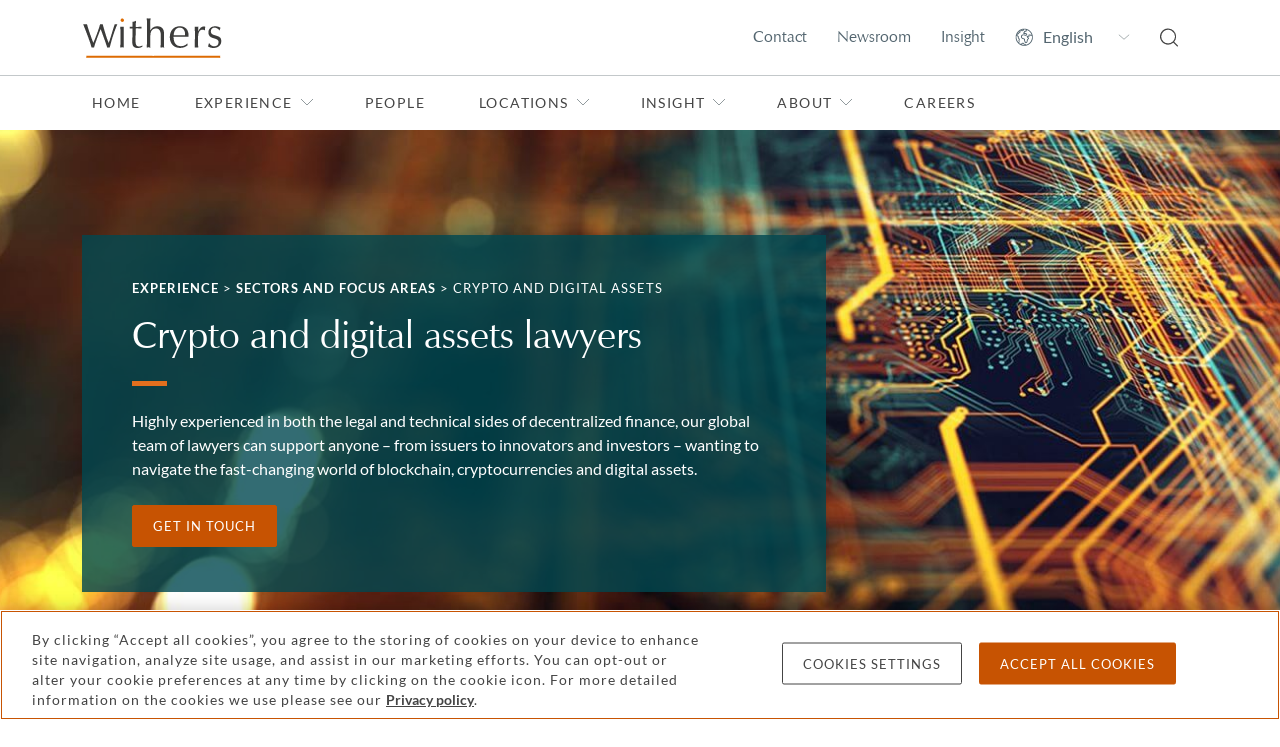

--- FILE ---
content_type: text/html; charset=utf-8
request_url: https://www.withersworldwide.com/en-gb/experience/sectors-and-focus-areas/crypto-and-digital-assets
body_size: 29370
content:



<!DOCTYPE html>
<html lang="en">

<head>
    <link rel="preconnect" href="https://region1.google-analytics.com">
    <link rel="preconnect" href="https://pagead2.googlesyndication.com">
    <link rel="preconnect" href="https://ajax.googleapis.com">
    <link rel="preconnect" href="https://www.googletagmanager.com">
    <meta name="referrer" content="no-referrer-when-downgrade">
    <meta http-equiv="X-UA-Compatible" content="IE=9; IE=8; IE=7; IE=EDGE"/>
    <meta charset="utf-8">
    <meta name="viewport" content="width=device-width, viewport-fit=cover">
    <meta http-equiv="x-ua-compatible" content="ie=edge">
    <meta name="facebook-domain-verification" content="ua37ep83vfre4q8jzb3j8dukqbro71"/>

    <title>Cryptocurrency &amp; Blockchain Lawyers, Attorneys &amp; Solicitors | Crypto Regulation &amp; Law  | Withers</title>
    

    <link rel="apple-touch-icon" type="image/png" sizes="180x180" href="/content/favicons/apple-touch-icon.png">
    <link rel="icon" type="image/png" sizes="32x32" href="/content/favicons/favicon-32x32.png">
    <link rel="icon" type="image/png" sizes="16x16" href="/content/favicons/favicon-16x16.png">
    <link rel="manifest" href="/content/favicons/manifest.json">
    <link rel="mask-icon" href="/content/favicons/safari-pinned-tab.svg" color="#e36f1e">
    <link rel="shortcut icon" type="image/x-icon" href="/content/favicons/favicon.ico">
    <meta name="msapplication-TileColor" content="#ffffff">
    <meta name="msapplication-TileImage" content="/content/favicons/mstile-144x144.png">
    <meta name="msapplication-config" content="/content/favicons/browserconfig.xml">
    <meta name="theme-color" content="#e36f1e">
    <link rel="stylesheet" type="text/css" href="/content/sass/main.css">
    <link rel="canonical" href="https://www.withersworldwide.com/en-gb/experience/sectors-and-focus-areas/crypto-and-digital-assets"/>


    <meta property="og:url" content="https://www.withersworldwide.com/en-gb/experience/sectors-and-focus-areas/crypto-and-digital-assets"/>
    <meta property="og:type" content="website"/>
    <meta property="og:title" content="Cryptocurrency &amp; Blockchain Lawyers, Attorneys &amp; Solicitors | Crypto Regulation &amp; Law  | Withers"/>
        <meta property="og:image" content="https://www.withersworldwide.com/getmedia/321bbf18-e440-4b4b-ac5a-bc65fe103ca4/GettyImages-667155824.jpg"/>
    <meta name="twitter:card" content="summary_large_image"/>
    <meta name="twitter:domain" content="www.withersworldwide.com"/>
    <meta name="twitter:url" content="https://www.withersworldwide.com/en-gb/experience/sectors-and-focus-areas/crypto-and-digital-assets"/>
    <meta name="twitter:title" content="Cryptocurrency &amp; Blockchain Lawyers, Attorneys &amp; Solicitors | Crypto Regulation &amp; Law  | Withers"/>
        <meta name="twitter:image" content="https://www.withersworldwide.com/getmedia/321bbf18-e440-4b4b-ac5a-bc65fe103ca4/GettyImages-667155824.jpg?width=395"/>
    <script>
        window.dataLayer = window.dataLayer || [];
    </script>
    <!-- Google Tag Manager -->
    <script>(function (w, d, s, l, i) {
            w[l] = w[l] || [];
            w[l].push({
                'gtm.start':
                    new Date().getTime(), event: 'gtm.js'
            });
            var f = d.getElementsByTagName(s)[0],
                j = d.createElement(s), dl = l != 'dataLayer' ? '&l=' + l : '';
            j.async = true;
            j.src =
                'https://www.googletagmanager.com/gtm.js?id=' + i + dl;
            f.parentNode.insertBefore(j, f);
        })(window, document, 'script', 'dataLayer', 'GTM-MQDLX2V');
    </script>
    <!-- End Google Tag Manager -->

    <link href="/_content/Kentico.Content.Web.Rcl/Content/Bundles/Public/systemPageComponents.min.css" rel="stylesheet" />





    <meta name="referrer" content="no-referrer-when-downgrade">
    
</head>

<body class="theme--withers">
<!-- Google Tag Manager (noscript) -->
<noscript>
    <iframe src="https://www.googletagmanager.com/ns.html?id=GTM-MQDLX2V"
            height="0" width="0" style="display:none;visibility:hidden"></iframe>
</noscript>
<!-- End Google Tag Manager (noscript) -->



<header id="main-header">
	<input class="header__viewstate header__viewstate--nav" type="checkbox" id="header__navToggle">
	<div class="header">
		<div class="header__top">
			<div class="container">
				<div class="row">
					<div class="col-12 d-flex justify-content-between align-items-center">
								<a class="header__logoLink" href="/en-gb" title="Home">
									<img width="63" height="18" class="header__logo" src="/getattachment/3c2e1bb1-7826-4528-9e7c-a394366f64a0/Withers-246pix-(1).svg" alt="Withers" />
								</a>

						<ul class="visually-hidden">
							<li><a href="#main-content">Skip to main content</a></li>
						</ul>

						<ul class="header__actions d-flex">
								<li class="header__action d-none d-lg-flex align-items-center">
									<a class="header__actionLink" href="/en-gb/contact-us">Contact</a>
								</li>
								<li class="header__action d-none d-lg-flex align-items-center">
									<a class="header__actionLink" href="/en-gb/insight/newsroom">Newsroom</a>
								</li>
								<li class="header__action d-none d-lg-flex align-items-center">
									<a class="header__actionLink" href="/en-gb/insight">Insight</a>
								</li>

							<li class="header__action d-none d-lg-flex align-items-center">
								<select class="header__language" aria-label="Change site language">
											<option value="/en-gb" data-culture="en-gb" selected>English</option>
											<option value="/fr-fr" data-culture="fr-fr">Fran&#xE7;ais</option>
											<option value="/it-it" data-culture="it-it">Italiano</option>
											<option value="/ru-ru" data-culture="ru-ru">P&#x443;&#x441;&#x441;&#x43A;&#x438;&#x439;</option>
											<option value="/es-es" data-culture="es-es">Espa&#xF1;ol</option>
											<option value="/ja-jp" data-culture="ja-jp">&#x65E5;&#x672C;&#x8A9E;</option>
											<option value="/zh-hk" data-culture="zh-hk">&#x7E41;&#x9AD4;&#x4E2D;&#x6587;</option>
											<option value="/zh-cn" data-culture="zh-cn">&#x7B80;&#x4F53;&#x4E2D;&#x6587;</option>
								</select>
							</li>
							<li class="header__action d-flex align-items-center">
								<a class="header__actionLink" href="/en-gb/search" title="Search">
									<svg class="d-block w-100" width="18" height="19" fill="none" xmlns="http://www.w3.org/2000/svg"><path d="m17.838 17.445-3.657-3.631a8.077 8.077 0 0 0-.433-10.955A7.926 7.926 0 0 0 8.078.5 8.046 8.046 0 0 0 1.45 3.95a8.076 8.076 0 0 0 4.59 12.431 8.045 8.045 0 0 0 7.273-1.698l3.656 3.662c.11.1.254.156.403.155a.62.62 0 0 0 .434-.186.621.621 0 0 0 .03-.87ZM3.244 13.379A6.686 6.686 0 0 1 1.26 8.57a6.945 6.945 0 0 1 1.984-4.841A6.745 6.745 0 0 1 8.077 1.74 6.828 6.828 0 0 1 11.863 2.9a6.844 6.844 0 0 1 2.904 7.01 6.85 6.85 0 0 1-1.856 3.501 6.923 6.923 0 0 1-4.834 1.986 6.81 6.81 0 0 1-4.833-2.017Z" fill="#444" /></svg>
								</a>
							</li>
							<li class="header__action d-flex d-lg-none align-items-center">
								<label class="header__actionLink" for="header__navToggle" title="Menu">
									<span class="header__burger"></span>
									<span class="visually-hidden">Menu</span>
								</label>
							</li>
						</ul>
					</div>
				</div>
			</div>
		</div>

		<div class="header__navigation">
			<div class="container">
				<div class="row">
					<div class="header__navInner col-12 d-flex flex-column justify-content-between">
						<nav class="header__navWrapper flex-grow-1" role="navigation" aria-label="Primary">
							<ul class="header__navList header__navList--top d-lg-flex">
									<li class="d-none">
										<input class="header__viewstate header__viewstate--forNav" type="radio" name="header__navLevelOne" id="header__navItemClosed">
									</li>

										<li class="header__navItem">
											<a class="header__navLink" href="/en-gb">Home</a>
										</li>

										<li class="header__navItem">
											<label for="header__navItem0" class="header__navLink d-flex justify-content-between align-items-center">
												Experience
												<svg width="8" height="14" fill="none" xmlns="http://www.w3.org/2000/svg"><path d="m1 1 6 6-6 6" stroke="#929B9E" /></svg>
											</label>
											<input class="header__viewstate header__viewstate--inNav" type="radio" name="header__navLevelOne" id="header__navItem0">

											<ul class="header__navList d-lg-flex flex-column">
												<li class="d-none">
													<input class="header__viewstate header__viewstate--forNav" type="radio" name="header__navLevel0" id="header__navItem0Closed">
												</li>
												<li class="header__navItem">
													<label for="header__navItemClosed" class="header__navBack d-lg-none">
														<svg width="8" height="14" fill="none" xmlns="http://www.w3.org/2000/svg"><path d="M7 1 1 7l6 6" stroke="#fff" /></svg>
														Back
													</label>
													<h2 class="header__navTitle">Experience</h2>
													<p class="header__navIntro">Find out about our practices, the types of clients we help and the sectors in which we operate</p>
												</li>

												<li class="header__navItem">
														<a class="header__navLink" href="/en-gb/experience">Experience overview</a>
												</li>

														<li class="header__navItem">
															<label for="header__navItem0-0" class="header__navLink d-flex justify-content-between align-items-center">
																Our practices 
																<svg width="8" height="14" fill="none" xmlns="http://www.w3.org/2000/svg"><path d="m1 1 6 6-6 6" stroke="#929B9E" /></svg>
															</label>
															<input class="header__viewstate header__viewstate--inNav" type="radio" name="header__navLevel0" id="header__navItem0-0">

															<ul class="header__navList header__navList--thirds">
																	<li class="d-none">
																		<input class="header__viewstate header__viewstate--forNav" type="radio" name="header__navLevel0-0" id="header__navItem0-0Closed">
																	</li>

																<li class="header__navItem d-lg-none">
																	<label for="header__navItemClosed" class="header__navBack">
																		<svg width="8" height="14" fill="none" xmlns="http://www.w3.org/2000/svg"><path d="M7 1 1 7l6 6" stroke="#fff" /></svg>
																		Back
																	</label>
																	<h2 class="header__navTitle d-lg-none">Our practices </h2>
																</li>

																<li class="header__navItem">
																		<a class="header__navLink header__navLink--bold" href="/en-gb/experience/our-practices">Our practices overview</a>
																</li>

																		<li class="header__navItem">
																			<label for="header__navItem0-0-0" class="header__navLink d-flex justify-content-between align-items-center">
																				Banking and finance
																				<svg width="8" height="14" fill="none" xmlns="http://www.w3.org/2000/svg"><path d="m1 1 6 6-6 6" stroke="#929B9E" /></svg>
																			</label>
																			<input class="header__viewstate header__viewstate--inNav" type="radio" name="header__navLevel0-0" id="header__navItem0-0-0">

																			<ul class="header__navList">
																				<li class="header__navItem d-lg-none">
																					<label for="header__navItemClosed" class="header__navBack">
																						<svg width="8" height="14" fill="none" xmlns="http://www.w3.org/2000/svg"><path d="M7 1 1 7l6 6" stroke="#fff" /></svg>
																						Back
																					</label>
																					<h2 class="header__navTitle d-lg-none">Banking and finance</h2>
																				</li>
																				<li class="header__navItem">
																						<a class="header__navLink header__navLink--bold" href="/en-gb/experience/our-practices/banking-and-finance">Banking and finance</a>
																				</li>

																					<li class="header__navItem">
																						<a class="header__navLink" href="/en-gb/experience/our-practices/banking-and-finance/acquisition-and-leveraged-finance">Acquisition and leveraged finance</a>
																					</li>
																					<li class="header__navItem">
																						<a class="header__navLink" href="/en-gb/experience/our-practices/banking-and-finance/asset-backed-and-luxury-asset-finance">Asset-backed and luxury asset finance </a>
																					</li>
																					<li class="header__navItem">
																						<a class="header__navLink" href="/en-gb/experience/our-practices/banking-and-finance/commercial-real-estate-finance">Commercial real estate finance</a>
																					</li>
																					<li class="header__navItem">
																						<a class="header__navLink" href="/en-gb/experience/our-practices/banking-and-finance/project-finance">Project finance</a>
																					</li>
																					<li class="header__navItem">
																						<a class="header__navLink" href="/en-gb/experience/our-practices/banking-and-finance/trade-finance"> Receivables and supply chain finance</a>
																					</li>
																					<li class="header__navItem">
																						<a class="header__navLink" href="/en-gb/experience/our-practices/banking-and-finance/residential-and-alternative-living-finance">Residential and alternative living finance </a>
																					</li>
																					<li class="header__navItem">
																						<a class="header__navLink" href="/en-gb/experience/our-practices/banking-and-finance/sports-and-entertainment-finance">Sports and entertainment finance </a>
																					</li>
																			</ul>
																			<label for="header__navItem0-0Closed" class="header__closeNavLevel d-none">
																				<span class="visually-hidden">Toggle Banking and finance menu</span>
																			</label>
																		</li>
																		<li class="header__navItem">
																			<label for="header__navItem0-0-1" class="header__navLink d-flex justify-content-between align-items-center">
																				Commercial litigation
																				<svg width="8" height="14" fill="none" xmlns="http://www.w3.org/2000/svg"><path d="m1 1 6 6-6 6" stroke="#929B9E" /></svg>
																			</label>
																			<input class="header__viewstate header__viewstate--inNav" type="radio" name="header__navLevel0-0" id="header__navItem0-0-1">

																			<ul class="header__navList">
																				<li class="header__navItem d-lg-none">
																					<label for="header__navItemClosed" class="header__navBack">
																						<svg width="8" height="14" fill="none" xmlns="http://www.w3.org/2000/svg"><path d="M7 1 1 7l6 6" stroke="#fff" /></svg>
																						Back
																					</label>
																					<h2 class="header__navTitle d-lg-none">Commercial litigation</h2>
																				</li>
																				<li class="header__navItem">
																						<a class="header__navLink header__navLink--bold" href="/en-gb/experience/our-practices/commercial-litigation">Commercial litigation</a>
																				</li>

																					<li class="header__navItem">
																						<a class="header__navLink" href="/en-gb/experience/our-practices/commercial-litigation/appellate_court">Appellate</a>
																					</li>
																					<li class="header__navItem">
																						<a class="header__navLink" href="/en-gb/experience/our-practices/commercial-litigation/civil-fraud">Civil fraud</a>
																					</li>
																					<li class="header__navItem">
																						<a class="header__navLink" href="/en-gb/experience/our-practices/commercial-litigation/climate-environment-and-energy-disputes">Climate, environment and energy disputes</a>
																					</li>
																					<li class="header__navItem">
																						<a class="header__navLink" href="/en-gb/experience/our-practices/commercial-litigation/financial-services-disputes">Financial services disputes</a>
																					</li>
																					<li class="header__navItem">
																						<a class="header__navLink" href="/en-gb/experience/our-practices/commercial-litigation/international-asset-tracing-and-enforcement">International asset tracing and enforcement</a>
																					</li>
																					<li class="header__navItem">
																						<a class="header__navLink" href="/en-gb/experience/our-practices/commercial-litigation/mediation">Mediation</a>
																					</li>
																					<li class="header__navItem">
																						<a class="header__navLink" href="/en-gb/experience/our-practices/commercial-litigation/professional-discipline-and-regulatory">Professional discipline and regulatory</a>
																					</li>
																					<li class="header__navItem">
																						<a class="header__navLink" href="/en-gb/experience/our-practices/commercial-litigation/professional-liability">Professional liability</a>
																					</li>
																					<li class="header__navItem">
																						<a class="header__navLink" href="/en-gb/experience/our-practices/commercial-litigation/restructuring-and-insolvency">Restructuring and insolvency</a>
																					</li>
																					<li class="header__navItem">
																						<a class="header__navLink" href="/en-gb/experience/our-practices/white-collar-defense-and-investigations/serious-crime">Serious crime</a>
																					</li>
																			</ul>
																			<label for="header__navItem0-0Closed" class="header__closeNavLevel d-none">
																				<span class="visually-hidden">Toggle Commercial litigation menu</span>
																			</label>
																		</li>
																		<li class="header__navItem">
																			<label for="header__navItem0-0-2" class="header__navLink d-flex justify-content-between align-items-center">
																				Corporate
																				<svg width="8" height="14" fill="none" xmlns="http://www.w3.org/2000/svg"><path d="m1 1 6 6-6 6" stroke="#929B9E" /></svg>
																			</label>
																			<input class="header__viewstate header__viewstate--inNav" type="radio" name="header__navLevel0-0" id="header__navItem0-0-2">

																			<ul class="header__navList">
																				<li class="header__navItem d-lg-none">
																					<label for="header__navItemClosed" class="header__navBack">
																						<svg width="8" height="14" fill="none" xmlns="http://www.w3.org/2000/svg"><path d="M7 1 1 7l6 6" stroke="#fff" /></svg>
																						Back
																					</label>
																					<h2 class="header__navTitle d-lg-none">Corporate</h2>
																				</li>
																				<li class="header__navItem">
																						<a class="header__navLink header__navLink--bold" href="/en-gb/experience/our-practices/corporate">Corporate</a>
																				</li>

																					<li class="header__navItem">
																						<a class="header__navLink" href="/en-gb/experience/our-practices/corporate/capital-markets">Capital markets</a>
																					</li>
																					<li class="header__navItem">
																						<a class="header__navLink" href="/en-gb/experience/our-practices/corporate/commercial-agreements">Commercial agreements</a>
																					</li>
																					<li class="header__navItem">
																						<a class="header__navLink" href="/en-gb/experience/our-practices/corporate/corporate-finance">Corporate finance</a>
																					</li>
																					<li class="header__navItem">
																						<a class="header__navLink" href="/en-gb/experience/our-practices/corporate/corporate-governance">Corporate governance</a>
																					</li>
																					<li class="header__navItem">
																						<a class="header__navLink" href="/en-gb/experience/our-practices/corporate/corporate-structuring-and-planning">Corporate structuring and planning</a>
																					</li>
																					<li class="header__navItem">
																						<a class="header__navLink" href="/en-gb/experience/our-practices/corporate/financial-services-regulatory">Financial services regulatory</a>
																					</li>
																					<li class="header__navItem">
																						<a class="header__navLink" href="/en-gb/experience/our-practices/corporate/joint-ventures-and-strategic-alliances">Joint ventures and strategic alliances</a>
																					</li>
																					<li class="header__navItem">
																						<a class="header__navLink" href="/en-gb/experience/our-practices/corporate/mergers-and-acquisitions">Mergers and acquisitions</a>
																					</li>
																					<li class="header__navItem">
																						<a class="header__navLink" href="/en-gb/experience/our-practices/corporate/private-equity">Private equity</a>
																					</li>
																			</ul>
																			<label for="header__navItem0-0Closed" class="header__closeNavLevel d-none">
																				<span class="visually-hidden">Toggle Corporate menu</span>
																			</label>
																		</li>
																		<li class="header__navItem">
																			<label for="header__navItem0-0-3" class="header__navLink d-flex justify-content-between align-items-center">
																				Divorce and family
																				<svg width="8" height="14" fill="none" xmlns="http://www.w3.org/2000/svg"><path d="m1 1 6 6-6 6" stroke="#929B9E" /></svg>
																			</label>
																			<input class="header__viewstate header__viewstate--inNav" type="radio" name="header__navLevel0-0" id="header__navItem0-0-3">

																			<ul class="header__navList">
																				<li class="header__navItem d-lg-none">
																					<label for="header__navItemClosed" class="header__navBack">
																						<svg width="8" height="14" fill="none" xmlns="http://www.w3.org/2000/svg"><path d="M7 1 1 7l6 6" stroke="#fff" /></svg>
																						Back
																					</label>
																					<h2 class="header__navTitle d-lg-none">Divorce and family</h2>
																				</li>
																				<li class="header__navItem">
																						<a class="header__navLink header__navLink--bold" href="/en-gb/experience/our-practices/divorce-and-family-lawyers">Divorce and family</a>
																				</li>

																					<li class="header__navItem">
																						<a class="header__navLink" href="/en-gb/experience/our-practices/divorce-and-family-lawyers/family-non-court-dispute-resolution-lawyers">Family non-court dispute resolution</a>
																					</li>
																					<li class="header__navItem">
																						<a class="header__navLink" href="/en-gb/experience/our-practices/divorce-and-family-lawyers/children-involved-in-your-dispute">Children involved in your dispute</a>
																					</li>
																					<li class="header__navItem">
																						<a class="header__navLink" href="/en-gb/experience/our-practices/divorce-and-family-lawyers/cohabitation-and-living-together">Cohabitation and living together</a>
																					</li>
																					<li class="header__navItem">
																						<a class="header__navLink" href="/en-gb/experience/our-practices/divorce-and-family-lawyers/divorce-separation-and-finances">Divorce, separation and finances</a>
																					</li>
																					<li class="header__navItem">
																						<a class="header__navLink" href="/en-gb/experience/our-practices/divorce-and-family-lawyers/prenup-lawyers">Prenuptial and postnuptial agreements</a>
																					</li>
																					<li class="header__navItem">
																						<a class="header__navLink" href="/en-gb/experience/our-practices/divorce-and-family-lawyers/surrogacy-and-assisted-reproduction">Surrogacy and assisted reproduction</a>
																					</li>
																					<li class="header__navItem">
																						<a class="header__navLink" href="/en-gb/insight/divorce-help-and-faqs">Family Law FAQs</a>
																					</li>
																			</ul>
																			<label for="header__navItem0-0Closed" class="header__closeNavLevel d-none">
																				<span class="visually-hidden">Toggle Divorce and family menu</span>
																			</label>
																		</li>
																		<li class="header__navItem">
																			<label for="header__navItem0-0-4" class="header__navLink d-flex justify-content-between align-items-center">
																				Employment
																				<svg width="8" height="14" fill="none" xmlns="http://www.w3.org/2000/svg"><path d="m1 1 6 6-6 6" stroke="#929B9E" /></svg>
																			</label>
																			<input class="header__viewstate header__viewstate--inNav" type="radio" name="header__navLevel0-0" id="header__navItem0-0-4">

																			<ul class="header__navList">
																				<li class="header__navItem d-lg-none">
																					<label for="header__navItemClosed" class="header__navBack">
																						<svg width="8" height="14" fill="none" xmlns="http://www.w3.org/2000/svg"><path d="M7 1 1 7l6 6" stroke="#fff" /></svg>
																						Back
																					</label>
																					<h2 class="header__navTitle d-lg-none">Employment</h2>
																				</li>
																				<li class="header__navItem">
																						<a class="header__navLink header__navLink--bold" href="/en-gb/experience/our-practices/employment">Employment</a>
																				</li>

																					<li class="header__navItem">
																						<a class="header__navLink" href="/en-gb/experience/our-practices/employment/disputes-discrimination-and-severance">Disputes, discrimination and severance</a>
																					</li>
																					<li class="header__navItem">
																						<a class="header__navLink" href="/en-gb/experience/our-practices/employment/employment-contracts">Employment contracts</a>
																					</li>
																					<li class="header__navItem">
																						<a class="header__navLink" href="/en-gb/experience/our-practices/employment/hr-support">HR support</a>
																					</li>
																					<li class="header__navItem">
																						<a class="header__navLink" href="/en-gb/experience/our-practices/employment/mergers-and-restructures">Mergers and restructures</a>
																					</li>
																					<li class="header__navItem">
																						<a class="header__navLink" href="/en-gb/experience/our-practices/employment/negotiation">Negotiation</a>
																					</li>
																					<li class="header__navItem">
																						<a class="header__navLink" href="/en-gb/experience/our-practices/employment/partnerships">Partnerships</a>
																					</li>
																					<li class="header__navItem">
																						<a class="header__navLink" href="/en-gb/experience/our-practices/employment/shareholder-disputes">Shareholder disputes</a>
																					</li>
																			</ul>
																			<label for="header__navItem0-0Closed" class="header__closeNavLevel d-none">
																				<span class="visually-hidden">Toggle Employment menu</span>
																			</label>
																		</li>
																		<li class="header__navItem">
																			<label for="header__navItem0-0-5" class="header__navLink d-flex justify-content-between align-items-center">
																				Immigration
																				<svg width="8" height="14" fill="none" xmlns="http://www.w3.org/2000/svg"><path d="m1 1 6 6-6 6" stroke="#929B9E" /></svg>
																			</label>
																			<input class="header__viewstate header__viewstate--inNav" type="radio" name="header__navLevel0-0" id="header__navItem0-0-5">

																			<ul class="header__navList">
																				<li class="header__navItem d-lg-none">
																					<label for="header__navItemClosed" class="header__navBack">
																						<svg width="8" height="14" fill="none" xmlns="http://www.w3.org/2000/svg"><path d="M7 1 1 7l6 6" stroke="#fff" /></svg>
																						Back
																					</label>
																					<h2 class="header__navTitle d-lg-none">Immigration</h2>
																				</li>
																				<li class="header__navItem">
																						<a class="header__navLink header__navLink--bold" href="/en-gb/experience/our-practices/immigration">Immigration</a>
																				</li>

																					<li class="header__navItem">
																						<a class="header__navLink" href="/en-gb/experience/our-practices/immigration/expatriation">Expatriation</a>
																					</li>
																					<li class="header__navItem">
																						<a class="header__navLink" href="/en-gb/experience/our-practices/immigration/global-mobility">Global mobility</a>
																					</li>
																					<li class="header__navItem">
																						<a class="header__navLink" href="/en-gb/experience/our-practices/immigration/passports">Passports</a>
																					</li>
																					<li class="header__navItem">
																						<a class="header__navLink" href="/en-gb/experience/our-practices/immigration/residency-and-green-cards">Residency and green cards</a>
																					</li>
																					<li class="header__navItem">
																						<a class="header__navLink" href="/en-gb/experience/our-practices/immigration/visas">Visas</a>
																					</li>
																			</ul>
																			<label for="header__navItem0-0Closed" class="header__closeNavLevel d-none">
																				<span class="visually-hidden">Toggle Immigration menu</span>
																			</label>
																		</li>
																		<li class="header__navItem">
																			<label for="header__navItem0-0-6" class="header__navLink d-flex justify-content-between align-items-center">
																				International arbitration
																				<svg width="8" height="14" fill="none" xmlns="http://www.w3.org/2000/svg"><path d="m1 1 6 6-6 6" stroke="#929B9E" /></svg>
																			</label>
																			<input class="header__viewstate header__viewstate--inNav" type="radio" name="header__navLevel0-0" id="header__navItem0-0-6">

																			<ul class="header__navList">
																				<li class="header__navItem d-lg-none">
																					<label for="header__navItemClosed" class="header__navBack">
																						<svg width="8" height="14" fill="none" xmlns="http://www.w3.org/2000/svg"><path d="M7 1 1 7l6 6" stroke="#fff" /></svg>
																						Back
																					</label>
																					<h2 class="header__navTitle d-lg-none">International arbitration</h2>
																				</li>
																				<li class="header__navItem">
																						<a class="header__navLink header__navLink--bold" href="/en-gb/experience/our-practices/international-arbitration">International arbitration</a>
																				</li>

																					<li class="header__navItem">
																						<a class="header__navLink" href="/en-gb/experience/our-practices/public-international-law/business-and-human-rights">Business and human rights</a>
																					</li>
																					<li class="header__navItem">
																						<a class="header__navLink" href="/en-gb/experience/our-practices/international-arbitration/investment-treaty-arbitration">Investment treaty arbitration</a>
																					</li>
																					<li class="header__navItem">
																						<a class="header__navLink" href="/en-gb/experience/our-practices/public-international-law">Public international law</a>
																					</li>
																					<li class="header__navItem">
																						<a class="header__navLink" href="/en-gb/experience/our-practices/public-international-law/sanctions">Sanctions</a>
																					</li>
																			</ul>
																			<label for="header__navItem0-0Closed" class="header__closeNavLevel d-none">
																				<span class="visually-hidden">Toggle International arbitration menu</span>
																			</label>
																		</li>
																		<li class="header__navItem">
																			<label for="header__navItem0-0-7" class="header__navLink d-flex justify-content-between align-items-center">
																				Investment funds
																				<svg width="8" height="14" fill="none" xmlns="http://www.w3.org/2000/svg"><path d="m1 1 6 6-6 6" stroke="#929B9E" /></svg>
																			</label>
																			<input class="header__viewstate header__viewstate--inNav" type="radio" name="header__navLevel0-0" id="header__navItem0-0-7">

																			<ul class="header__navList">
																				<li class="header__navItem d-lg-none">
																					<label for="header__navItemClosed" class="header__navBack">
																						<svg width="8" height="14" fill="none" xmlns="http://www.w3.org/2000/svg"><path d="M7 1 1 7l6 6" stroke="#fff" /></svg>
																						Back
																					</label>
																					<h2 class="header__navTitle d-lg-none">Investment funds</h2>
																				</li>
																				<li class="header__navItem">
																						<a class="header__navLink header__navLink--bold" href="/en-gb/experience/our-practices/investment-funds">Investment funds</a>
																				</li>

																					<li class="header__navItem">
																						<a class="header__navLink" href="/en-gb/experience/our-practices/corporate/financial-services-regulatory">Financial services regulatory</a>
																					</li>
																					<li class="header__navItem">
																						<a class="header__navLink" href="/en-gb/experience/our-practices/private-client/investment-structuring">Investment structuring</a>
																					</li>
																					<li class="header__navItem">
																						<a class="header__navLink" href="/en-gb/experience/our-practices/corporate/private-equity">Private equity</a>
																					</li>
																			</ul>
																			<label for="header__navItem0-0Closed" class="header__closeNavLevel d-none">
																				<span class="visually-hidden">Toggle Investment funds menu</span>
																			</label>
																		</li>
																		<li class="header__navItem">
																			<label for="header__navItem0-0-8" class="header__navLink d-flex justify-content-between align-items-center">
																				Intellectual property (IP)
																				<svg width="8" height="14" fill="none" xmlns="http://www.w3.org/2000/svg"><path d="m1 1 6 6-6 6" stroke="#929B9E" /></svg>
																			</label>
																			<input class="header__viewstate header__viewstate--inNav" type="radio" name="header__navLevel0-0" id="header__navItem0-0-8">

																			<ul class="header__navList">
																				<li class="header__navItem d-lg-none">
																					<label for="header__navItemClosed" class="header__navBack">
																						<svg width="8" height="14" fill="none" xmlns="http://www.w3.org/2000/svg"><path d="M7 1 1 7l6 6" stroke="#fff" /></svg>
																						Back
																					</label>
																					<h2 class="header__navTitle d-lg-none">Intellectual property (IP)</h2>
																				</li>
																				<li class="header__navItem">
																						<a class="header__navLink header__navLink--bold" href="/en-gb/experience/our-practices/ip-and-data-protection">Intellectual property</a>
																				</li>

																					<li class="header__navItem">
																						<a class="header__navLink" href="/en-gb/experience/our-practices/ip-and-data-protection/brand-protection">Brand protection</a>
																					</li>
																					<li class="header__navItem">
																						<a class="header__navLink" href="/en-gb/experience/our-practices/ip-and-data-protection/copyright-and-design">Copyright and design</a>
																					</li>
																					<li class="header__navItem">
																						<a class="header__navLink" href="/en-gb/experience/our-practices/ip-and-data-protection/data-protection-and-cyber-law">Data protection and cyber law</a>
																					</li>
																					<li class="header__navItem">
																						<a class="header__navLink" href="/en-gb/experience/our-practices/ip-and-data-protection/ip-disputes">IP disputes</a>
																					</li>
																					<li class="header__navItem">
																						<a class="header__navLink" href="/en-gb/experience/our-practices/ip-and-data-protection/ip-transactions">IP transactions</a>
																					</li>
																					<li class="header__navItem">
																						<a class="header__navLink" href="/en-gb/experience/sectors-and-focus-areas/life-sciences-and-healthcare">Life sciences and healthcare</a>
																					</li>
																					<li class="header__navItem">
																						<a class="header__navLink" href="/en-gb/experience/our-practices/ip-and-data-protection/technology-and-digital-commerce">Technology and digital commerce</a>
																					</li>
																					<li class="header__navItem">
																						<a class="header__navLink" href="/en-gb/experience/our-practices/ip-and-data-protection/trademarks">Trademarks</a>
																					</li>
																			</ul>
																			<label for="header__navItem0-0Closed" class="header__closeNavLevel d-none">
																				<span class="visually-hidden">Toggle Intellectual property (IP) menu</span>
																			</label>
																		</li>
																		<li class="header__navItem">
																			<label for="header__navItem0-0-9" class="header__navLink d-flex justify-content-between align-items-center">
																				Private client
																				<svg width="8" height="14" fill="none" xmlns="http://www.w3.org/2000/svg"><path d="m1 1 6 6-6 6" stroke="#929B9E" /></svg>
																			</label>
																			<input class="header__viewstate header__viewstate--inNav" type="radio" name="header__navLevel0-0" id="header__navItem0-0-9">

																			<ul class="header__navList">
																				<li class="header__navItem d-lg-none">
																					<label for="header__navItemClosed" class="header__navBack">
																						<svg width="8" height="14" fill="none" xmlns="http://www.w3.org/2000/svg"><path d="M7 1 1 7l6 6" stroke="#fff" /></svg>
																						Back
																					</label>
																					<h2 class="header__navTitle d-lg-none">Private client</h2>
																				</li>
																				<li class="header__navItem">
																						<a class="header__navLink header__navLink--bold" href="/en-gb/experience/our-practices/private-client">Private client</a>
																				</li>

																					<li class="header__navItem">
																						<a class="header__navLink" href="/en-gb/experience/our-practices/private-client/estate-planning-wills-and-succession">Estate planning, wills and succession</a>
																					</li>
																					<li class="header__navItem">
																						<a class="header__navLink" href="/en-gb/experience/our-practices/private-client/investment-structuring">Investment structuring</a>
																					</li>
																					<li class="header__navItem">
																						<a class="header__navLink" href="/en-gb/experience/our-practices/private-client/mental-capacity-and-vulnerable-persons-lawyers">Mental capacity and vulnerable persons</a>
																					</li>
																					<li class="header__navItem">
																						<a class="header__navLink" href="/en-gb/experience/our-practices/private-client/private-trust-companies">Private trust companies</a>
																					</li>
																					<li class="header__navItem">
																						<a class="header__navLink" href="/en-gb/experience/our-practices/private-client/probate-and-estate-administration">Probate and estate administration</a>
																					</li>
																					<li class="header__navItem">
																						<a class="header__navLink" href="/en-gb/experience/our-practices/private-client/trust-management-and-accounting">Trust management and accounting</a>
																					</li>
																					<li class="header__navItem">
																						<a class="header__navLink" href="/en-gb/experience/our-practices/private-client/trusts-foundations-and-stress-testing">Trusts, foundations and stress testing</a>
																					</li>
																					<li class="header__navItem">
																						<a class="header__navLink" href="/en-gb/experience/our-practices/tax/us-uk-cross-border-tax-and-planning">US UK cross-border tax and planning</a>
																					</li>
																					<li class="header__navItem">
																						<a class="header__navLink" href="/en-gb/experience/our-practices/private-client/wealth-structuring">Wealth structuring</a>
																					</li>
																			</ul>
																			<label for="header__navItem0-0Closed" class="header__closeNavLevel d-none">
																				<span class="visually-hidden">Toggle Private client menu</span>
																			</label>
																		</li>
																		<li class="header__navItem">
																			<label for="header__navItem0-0-10" class="header__navLink d-flex justify-content-between align-items-center">
																				Public international law
																				<svg width="8" height="14" fill="none" xmlns="http://www.w3.org/2000/svg"><path d="m1 1 6 6-6 6" stroke="#929B9E" /></svg>
																			</label>
																			<input class="header__viewstate header__viewstate--inNav" type="radio" name="header__navLevel0-0" id="header__navItem0-0-10">

																			<ul class="header__navList">
																				<li class="header__navItem d-lg-none">
																					<label for="header__navItemClosed" class="header__navBack">
																						<svg width="8" height="14" fill="none" xmlns="http://www.w3.org/2000/svg"><path d="M7 1 1 7l6 6" stroke="#fff" /></svg>
																						Back
																					</label>
																					<h2 class="header__navTitle d-lg-none">Public international law</h2>
																				</li>
																				<li class="header__navItem">
																						<a class="header__navLink header__navLink--bold" href="/en-gb/experience/our-practices/public-international-law">Public international law</a>
																				</li>

																					<li class="header__navItem">
																						<a class="header__navLink" href="/en-gb/experience/our-practices/public-international-law/business-and-human-rights">Business and human rights</a>
																					</li>
																					<li class="header__navItem">
																						<a class="header__navLink" href="/en-gb/experience/our-practices/international-arbitration/investment-treaty-arbitration">Investment treaty arbitration</a>
																					</li>
																					<li class="header__navItem">
																						<a class="header__navLink" href="/en-gb/experience/our-practices/public-international-law/sanctions">Sanctions</a>
																					</li>
																					<li class="header__navItem">
																						<a class="header__navLink" href="/en-gb/experience/our-practices/public-international-law/uk-public-inquiries">UK public inquiries</a>
																					</li>
																			</ul>
																			<label for="header__navItem0-0Closed" class="header__closeNavLevel d-none">
																				<span class="visually-hidden">Toggle Public international law menu</span>
																			</label>
																		</li>
																		<li class="header__navItem">
																			<label for="header__navItem0-0-11" class="header__navLink d-flex justify-content-between align-items-center">
																				Real estate
																				<svg width="8" height="14" fill="none" xmlns="http://www.w3.org/2000/svg"><path d="m1 1 6 6-6 6" stroke="#929B9E" /></svg>
																			</label>
																			<input class="header__viewstate header__viewstate--inNav" type="radio" name="header__navLevel0-0" id="header__navItem0-0-11">

																			<ul class="header__navList">
																				<li class="header__navItem d-lg-none">
																					<label for="header__navItemClosed" class="header__navBack">
																						<svg width="8" height="14" fill="none" xmlns="http://www.w3.org/2000/svg"><path d="M7 1 1 7l6 6" stroke="#fff" /></svg>
																						Back
																					</label>
																					<h2 class="header__navTitle d-lg-none">Real estate</h2>
																				</li>
																				<li class="header__navItem">
																						<a class="header__navLink header__navLink--bold" href="/en-gb/experience/our-practices/real-estate">Real estate</a>
																				</li>

																					<li class="header__navItem">
																						<a class="header__navLink" href="/en-gb/experience/our-practices/real-estate/commercial-real-estate">Commercial real estate</a>
																					</li>
																					<li class="header__navItem">
																						<a class="header__navLink" href="/en-gb/experience/our-practices/real-estate/construction">Construction</a>
																					</li>
																					<li class="header__navItem">
																						<a class="header__navLink" href="/en-gb/experience/our-practices/real-estate/data-centers-and-infrastructure">Data centers and infrastructure</a>
																					</li>
																					<li class="header__navItem">
																						<a class="header__navLink" href="/en-gb/experience/our-practices/real-estate/development-land-in-the-uk">Development land in the UK</a>
																					</li>
																					<li class="header__navItem">
																						<a class="header__navLink" href="/en-gb/experience/our-practices/real-estate/green-finance-in-real-estate">Green finance in real estate</a>
																					</li>
																					<li class="header__navItem">
																						<a class="header__navLink" href="/en-gb/experience/our-practices/real-estate/international-real-estate-wealth">International real estate wealth</a>
																					</li>
																					<li class="header__navItem">
																						<a class="header__navLink" href="/en-gb/experience/our-practices/real-estate/real-estate-disputes">Real estate disputes</a>
																					</li>
																					<li class="header__navItem">
																						<a class="header__navLink" href="/en-gb/experience/our-practices/real-estate/residential-real-estate">Residential real estate</a>
																					</li>
																					<li class="header__navItem">
																						<a class="header__navLink" href="/en-gb/experience/our-practices/real-estate/rural-real-estate">Rural real estate</a>
																					</li>
																			</ul>
																			<label for="header__navItem0-0Closed" class="header__closeNavLevel d-none">
																				<span class="visually-hidden">Toggle Real estate menu</span>
																			</label>
																		</li>
																		<li class="header__navItem">
																			<label for="header__navItem0-0-12" class="header__navLink d-flex justify-content-between align-items-center">
																				Tax
																				<svg width="8" height="14" fill="none" xmlns="http://www.w3.org/2000/svg"><path d="m1 1 6 6-6 6" stroke="#929B9E" /></svg>
																			</label>
																			<input class="header__viewstate header__viewstate--inNav" type="radio" name="header__navLevel0-0" id="header__navItem0-0-12">

																			<ul class="header__navList">
																				<li class="header__navItem d-lg-none">
																					<label for="header__navItemClosed" class="header__navBack">
																						<svg width="8" height="14" fill="none" xmlns="http://www.w3.org/2000/svg"><path d="M7 1 1 7l6 6" stroke="#fff" /></svg>
																						Back
																					</label>
																					<h2 class="header__navTitle d-lg-none">Tax</h2>
																				</li>
																				<li class="header__navItem">
																						<a class="header__navLink header__navLink--bold" href="/en-gb/experience/our-practices/tax">Tax</a>
																				</li>

																					<li class="header__navItem">
																						<a class="header__navLink" href="/en-gb/experience/our-practices/tax/income-and-capital-gains-taxes">Income tax and capital gains</a>
																					</li>
																					<li class="header__navItem">
																						<a class="header__navLink" href="/en-gb/experience/our-practices/tax/inheritance-estate-and-gift-taxes">Inheritance, estate and gift taxes</a>
																					</li>
																					<li class="header__navItem">
																						<a class="header__navLink" href="/en-gb/experience/our-practices/tax/international-corporate-tax">International corporate tax</a>
																					</li>
																					<li class="header__navItem">
																						<a class="header__navLink" href="/en-gb/experience/our-practices/tax/tax-investigations-and-controversy">Tax investigations and controversy</a>
																					</li>
																					<li class="header__navItem">
																						<a class="header__navLink" href="/en-gb/experience/our-practices/tax/tax-planning-when-moving-between-countries">Tax planning when moving between countries</a>
																					</li>
																					<li class="header__navItem">
																						<a class="header__navLink" href="/en-gb/experience/our-practices/tax/us-tax-advice-around-the-world">US tax advice around the world</a>
																					</li>
																					<li class="header__navItem">
																						<a class="header__navLink" href="/en-gb/experience/our-practices/tax/us-uk-cross-border-tax-and-planning">US UK cross-border tax and planning</a>
																					</li>
																					<li class="header__navItem">
																						<a class="header__navLink" href="/en-gb/experience/our-practices/tax/use-of-insurance-in-estate-planning">Use of insurance in estate planning</a>
																					</li>
																			</ul>
																			<label for="header__navItem0-0Closed" class="header__closeNavLevel d-none">
																				<span class="visually-hidden">Toggle Tax menu</span>
																			</label>
																		</li>
																		<li class="header__navItem">
																			<label for="header__navItem0-0-13" class="header__navLink d-flex justify-content-between align-items-center">
																				Trust, estate and inheritance disputes
																				<svg width="8" height="14" fill="none" xmlns="http://www.w3.org/2000/svg"><path d="m1 1 6 6-6 6" stroke="#929B9E" /></svg>
																			</label>
																			<input class="header__viewstate header__viewstate--inNav" type="radio" name="header__navLevel0-0" id="header__navItem0-0-13">

																			<ul class="header__navList">
																				<li class="header__navItem d-lg-none">
																					<label for="header__navItemClosed" class="header__navBack">
																						<svg width="8" height="14" fill="none" xmlns="http://www.w3.org/2000/svg"><path d="M7 1 1 7l6 6" stroke="#fff" /></svg>
																						Back
																					</label>
																					<h2 class="header__navTitle d-lg-none">Trust, estate and inheritance disputes</h2>
																				</li>
																				<li class="header__navItem">
																						<a class="header__navLink header__navLink--bold" href="/en-gb/experience/our-practices/trust-estate-and-inheritance-disputes">Trust, estate and inheritance disputes</a>
																				</li>

																					<li class="header__navItem">
																						<a class="header__navLink" href="/en-gb/experience/our-practices/trust-estate-and-inheritance-disputes/claims-against-executors-and-administrators">Claims against executors and administrators</a>
																					</li>
																					<li class="header__navItem">
																						<a class="header__navLink" href="/en-gb/experience/our-practices/trust-estate-and-inheritance-disputes/conservatorships">Conservatorships</a>
																					</li>
																					<li class="header__navItem">
																						<a class="header__navLink" href="/en-gb/experience/our-practices/trust-estate-and-inheritance-disputes/court-of-protection">Court of protection</a>
																					</li>
																					<li class="header__navItem">
																						<a class="header__navLink" href="/en-gb/experience/our-practices/trust-estate-and-inheritance-disputes/fraud-in-trusts">Fraud in trusts</a>
																					</li>
																					<li class="header__navItem">
																						<a class="header__navLink" href="/en-gb/experience/our-practices/trust-estate-and-inheritance-disputes/mental-capacity-and-vulnerable-persons-lawyers">Mental capacity and vulnerable persons</a>
																					</li>
																					<li class="header__navItem">
																						<a class="header__navLink" href="/en-gb/experience/our-practices/trust-estate-and-inheritance-disputes/mistakes-in-wills">Mistakes in wills</a>
																					</li>
																					<li class="header__navItem">
																						<a class="header__navLink" href="/en-gb/experience/our-practices/trust-estate-and-inheritance-disputes/problems-with-trustees">Problems with trustees</a>
																					</li>
																					<li class="header__navItem">
																						<a class="header__navLink" href="/en-gb/experience/our-practices/trust-estate-and-inheritance-disputes/trust-disputes">Trust disputes</a>
																					</li>
																					<li class="header__navItem">
																						<a class="header__navLink" href="/en-gb/experience/our-practices/trust-estate-and-inheritance-disputes/will-estate-and-legacy-disputes">Will, estate and legacy disputes</a>
																					</li>
																			</ul>
																			<label for="header__navItem0-0Closed" class="header__closeNavLevel d-none">
																				<span class="visually-hidden">Toggle Trust, estate and inheritance disputes menu</span>
																			</label>
																		</li>
																		<li class="header__navItem">
																			<label for="header__navItem0-0-14" class="header__navLink d-flex justify-content-between align-items-center">
																				White collar defense and investigations
																				<svg width="8" height="14" fill="none" xmlns="http://www.w3.org/2000/svg"><path d="m1 1 6 6-6 6" stroke="#929B9E" /></svg>
																			</label>
																			<input class="header__viewstate header__viewstate--inNav" type="radio" name="header__navLevel0-0" id="header__navItem0-0-14">

																			<ul class="header__navList">
																				<li class="header__navItem d-lg-none">
																					<label for="header__navItemClosed" class="header__navBack">
																						<svg width="8" height="14" fill="none" xmlns="http://www.w3.org/2000/svg"><path d="M7 1 1 7l6 6" stroke="#fff" /></svg>
																						Back
																					</label>
																					<h2 class="header__navTitle d-lg-none">White collar defense and investigations</h2>
																				</li>
																				<li class="header__navItem">
																						<a class="header__navLink header__navLink--bold" href="/en-gb/experience/our-practices/white-collar-defense-and-investigations">White collar defense and investigations</a>
																				</li>

																					<li class="header__navItem">
																						<a class="header__navLink" href="/en-gb/experience/our-practices/white-collar-defense-and-investigations/extradition-mutual-legal-assistance-and-interpol">Extradition, mutual legal assistance and Interpol</a>
																					</li>
																					<li class="header__navItem">
																						<a class="header__navLink" href="/en-gb/experience/our-practices/commercial-litigation/financial-services-disputes">Financial services disputes</a>
																					</li>
																					<li class="header__navItem">
																						<a class="header__navLink" href="/en-gb/experience/our-practices/white-collar-defense-and-investigations/fraud-investigations-sfo-doj-cad">Fraud investigations</a>
																					</li>
																					<li class="header__navItem">
																						<a class="header__navLink" href="/en-gb/experience/our-practices/white-collar-defense-and-investigations/health-and-safety">Health and safety</a>
																					</li>
																					<li class="header__navItem">
																						<a class="header__navLink" href="/en-gb/experience/our-practices/white-collar-defense-and-investigations/internal-investigations">Internal investigations</a>
																					</li>
																					<li class="header__navItem">
																						<a class="header__navLink" href="/en-gb/experience/sectors-and-focus-areas/media-and-reputation/managing-a-media-crisis">Media and crisis management</a>
																					</li>
																					<li class="header__navItem">
																						<a class="header__navLink" href="/en-gb/experience/our-practices/white-collar-defense-and-investigations/serious-crime">Serious crime</a>
																					</li>
																					<li class="header__navItem">
																						<a class="header__navLink" href="/en-gb/experience/our-practices/commercial-litigation/professional-discipline-and-regulatory">Professional discipline and regulatory</a>
																					</li>
																					<li class="header__navItem">
																						<a class="header__navLink" href="/en-gb/experience/our-practices/tax/tax-investigations-and-controversy">Tax investigations and controversy</a>
																					</li>
																					<li class="header__navItem">
																						<a class="header__navLink" href="/en-gb/experience/our-practices/public-international-law/uk-public-inquiries">UK public inquiries</a>
																					</li>
																			</ul>
																			<label for="header__navItem0-0Closed" class="header__closeNavLevel d-none">
																				<span class="visually-hidden">Toggle White collar defense and investigations menu</span>
																			</label>
																		</li>
															</ul>
															<label for="header__navItem0Closed" class="header__closeNavLevel d-none">
																<span class="visually-hidden">Toggle Our practices  menu</span>
															</label>
														</li>
														<li class="header__navItem">
															<label for="header__navItem0-1" class="header__navLink d-flex justify-content-between align-items-center">
																Sectors and focus areas
																<svg width="8" height="14" fill="none" xmlns="http://www.w3.org/2000/svg"><path d="m1 1 6 6-6 6" stroke="#929B9E" /></svg>
															</label>
															<input class="header__viewstate header__viewstate--inNav" type="radio" name="header__navLevel0" id="header__navItem0-1">

															<ul class="header__navList header__navList--thirds">
																	<li class="d-none">
																		<input class="header__viewstate header__viewstate--forNav" type="radio" name="header__navLevel0-1" id="header__navItem0-1Closed">
																	</li>

																<li class="header__navItem d-lg-none">
																	<label for="header__navItemClosed" class="header__navBack">
																		<svg width="8" height="14" fill="none" xmlns="http://www.w3.org/2000/svg"><path d="M7 1 1 7l6 6" stroke="#fff" /></svg>
																		Back
																	</label>
																	<h2 class="header__navTitle d-lg-none">Sectors and focus areas</h2>
																</li>

																<li class="header__navItem">
																		<a class="header__navLink header__navLink--bold" href="/en-gb/experience/sectors-and-focus-areas">Sectors and focus areas</a>
																</li>

																		<li class="header__navItem">
																			<label for="header__navItem0-1-0" class="header__navLink d-flex justify-content-between align-items-center">
																				Art
																				<svg width="8" height="14" fill="none" xmlns="http://www.w3.org/2000/svg"><path d="m1 1 6 6-6 6" stroke="#929B9E" /></svg>
																			</label>
																			<input class="header__viewstate header__viewstate--inNav" type="radio" name="header__navLevel0-1" id="header__navItem0-1-0">

																			<ul class="header__navList">
																				<li class="header__navItem d-lg-none">
																					<label for="header__navItemClosed" class="header__navBack">
																						<svg width="8" height="14" fill="none" xmlns="http://www.w3.org/2000/svg"><path d="M7 1 1 7l6 6" stroke="#fff" /></svg>
																						Back
																					</label>
																					<h2 class="header__navTitle d-lg-none">Art</h2>
																				</li>
																				<li class="header__navItem">
																						<a class="header__navLink header__navLink--bold" href="/en-gb/experience/sectors-and-focus-areas/art">Art</a>
																				</li>

																					<li class="header__navItem">
																						<a class="header__navLink" href="/en-gb/experience/sectors-and-focus-areas/art/art-and-advisory">Art and advisory</a>
																					</li>
																					<li class="header__navItem">
																						<a class="header__navLink" href="/en-gb/experience/sectors-and-focus-areas/art/art-as-collateral">Art as collateral</a>
																					</li>
																					<li class="header__navItem">
																						<a class="header__navLink" href="/en-gb/experience/sectors-and-focus-areas/art/art-litigation">Art litigation</a>
																					</li>
																					<li class="header__navItem">
																						<a class="header__navLink" href="/en-gb/experience/sectors-and-focus-areas/art/buying-and-selling-art">Buying and selling art</a>
																					</li>
																					<li class="header__navItem">
																						<a class="header__navLink" href="/en-gb/experience/sectors-and-focus-areas/art/museum-exhibitions">Museum exhibitions</a>
																					</li>
																					<li class="header__navItem">
																						<a class="header__navLink" href="/en-gb/experience/sectors-and-focus-areas/art/representing-cultural-institutions">Representing cultural institutions</a>
																					</li>
																			</ul>
																			<label for="header__navItem0-1Closed" class="header__closeNavLevel d-none">
																				<span class="visually-hidden">Toggle Art menu</span>
																			</label>
																		</li>
																		<li class="header__navItem">
																			<a class="header__navLink" href="/en-gb/experience/sectors-and-focus-areas/aviation-and-marine">Aviation and marine</a>
																		</li>
																		<li class="header__navItem">
																			<a class="header__navLink" href="/en-gb/experience/sectors-and-focus-areas/climate-change-sustainability-and-social-impact">Climate change, sustainability and social impact</a>
																		</li>
																		<li class="header__navItem">
																			<a class="header__navLink" href="/en-gb/experience/sectors-and-focus-areas/crisis-management">Crisis management</a>
																		</li>
																		<li class="header__navItem">
																			<a class="header__navLink" href="/en-gb/experience/sectors-and-focus-areas/crypto-and-digital-assets">Crypto and digital assets</a>
																		</li>
																		<li class="header__navItem">
																			<a class="header__navLink" href="/en-gb/experience/sectors-and-focus-areas/education">Education</a>
																		</li>
																		<li class="header__navItem">
																			<a class="header__navLink" href="/en-gb/experience/sectors-and-focus-areas/energy">Energy</a>
																		</li>
																		<li class="header__navItem">
																			<a class="header__navLink" href="/en-gb/experience/sectors-and-focus-areas/farms-and-estates">Farms and estates</a>
																		</li>
																		<li class="header__navItem">
																			<a class="header__navLink" href="/en-gb/experience/sectors-and-focus-areas/fashion">Fashion</a>
																		</li>
																		<li class="header__navItem">
																			<a class="header__navLink" href="/en-gb/experience/sectors-and-focus-areas/fashion-tech">Fashion tech</a>
																		</li>
																		<li class="header__navItem">
																			<a class="header__navLink" href="/en-gb/experience/sectors-and-focus-areas/financial-services">Financial services</a>
																		</li>
																		<li class="header__navItem">
																			<a class="header__navLink" href="/en-gb/experience/sectors-and-focus-areas/food-and-drink">Food and drink</a>
																		</li>
																		<li class="header__navItem">
																			<a class="header__navLink" href="/en-gb/experience/sectors-and-focus-areas/hotels-and-hospitality">Hotels and hospitality</a>
																		</li>
																		<li class="header__navItem">
																			<a class="header__navLink" href="/en-gb/experience/sectors-and-focus-areas/life-sciences-and-healthcare">Life sciences and healthcare</a>
																		</li>
																		<li class="header__navItem">
																			<a class="header__navLink" href="/en-gb/experience/sectors-and-focus-areas/luxury-brands">Luxury brands</a>
																		</li>
																		<li class="header__navItem">
																			<label for="header__navItem0-1-15" class="header__navLink d-flex justify-content-between align-items-center">
																				Media and reputation
																				<svg width="8" height="14" fill="none" xmlns="http://www.w3.org/2000/svg"><path d="m1 1 6 6-6 6" stroke="#929B9E" /></svg>
																			</label>
																			<input class="header__viewstate header__viewstate--inNav" type="radio" name="header__navLevel0-1" id="header__navItem0-1-15">

																			<ul class="header__navList">
																				<li class="header__navItem d-lg-none">
																					<label for="header__navItemClosed" class="header__navBack">
																						<svg width="8" height="14" fill="none" xmlns="http://www.w3.org/2000/svg"><path d="M7 1 1 7l6 6" stroke="#fff" /></svg>
																						Back
																					</label>
																					<h2 class="header__navTitle d-lg-none">Media and reputation</h2>
																				</li>
																				<li class="header__navItem">
																						<a class="header__navLink header__navLink--bold" href="/en-gb/experience/sectors-and-focus-areas/media-and-reputation">Media and reputation</a>
																				</li>

																					<li class="header__navItem">
																						<a class="header__navLink" href="/en-gb/experience/sectors-and-focus-areas/media-and-reputation/bringing-or-defending-defamation-claims">Bringing or defending defamation claims</a>
																					</li>
																					<li class="header__navItem">
																						<a class="header__navLink" href="/en-gb/experience/sectors-and-focus-areas/media-and-reputation/court-reporting">Court reporting</a>
																					</li>
																					<li class="header__navItem">
																						<a class="header__navLink" href="/en-gb/experience/sectors-and-focus-areas/media-and-reputation/handling-harassment-and-blackmail">Handling harassment and blackmail</a>
																					</li>
																					<li class="header__navItem">
																						<a class="header__navLink" href="/en-gb/experience/sectors-and-focus-areas/media-and-reputation/managing-a-media-crisis">Managing a media crisis</a>
																					</li>
																					<li class="header__navItem">
																						<a class="header__navLink" href="/en-gb/experience/sectors-and-focus-areas/media-and-reputation/online-news-outlets-and-social-media">Online and social media</a>
																					</li>
																					<li class="header__navItem">
																						<a class="header__navLink" href="/en-gb/experience/sectors-and-focus-areas/media-and-reputation/preserving-your-privacy">Preserving your privacy</a>
																					</li>
																			</ul>
																			<label for="header__navItem0-1Closed" class="header__closeNavLevel d-none">
																				<span class="visually-hidden">Toggle Media and reputation menu</span>
																			</label>
																		</li>
																		<li class="header__navItem">
																			<label for="header__navItem0-1-16" class="header__navLink d-flex justify-content-between align-items-center">
																				Philanthropy
																				<svg width="8" height="14" fill="none" xmlns="http://www.w3.org/2000/svg"><path d="m1 1 6 6-6 6" stroke="#929B9E" /></svg>
																			</label>
																			<input class="header__viewstate header__viewstate--inNav" type="radio" name="header__navLevel0-1" id="header__navItem0-1-16">

																			<ul class="header__navList">
																				<li class="header__navItem d-lg-none">
																					<label for="header__navItemClosed" class="header__navBack">
																						<svg width="8" height="14" fill="none" xmlns="http://www.w3.org/2000/svg"><path d="M7 1 1 7l6 6" stroke="#fff" /></svg>
																						Back
																					</label>
																					<h2 class="header__navTitle d-lg-none">Philanthropy</h2>
																				</li>
																				<li class="header__navItem">
																						<a class="header__navLink header__navLink--bold" href="/en-gb/experience/sectors-and-focus-areas/philanthropy">Philanthropy</a>
																				</li>

																					<li class="header__navItem">
																						<a class="header__navLink" href="/en-gb/experience/sectors-and-focus-areas/philanthropy/ways-you-can-give">Ways you can give</a>
																					</li>
																			</ul>
																			<label for="header__navItem0-1Closed" class="header__closeNavLevel d-none">
																				<span class="visually-hidden">Toggle Philanthropy menu</span>
																			</label>
																		</li>
																		<li class="header__navItem">
																			<a class="header__navLink" href="/en-gb/experience/sectors-and-focus-areas/sponsorship">Sponsorship</a>
																		</li>
																		<li class="header__navItem">
																			<a class="header__navLink" href="/en-gb/experience/sectors-and-focus-areas/sport-talent-and-entertainment-lawyers">Sports, talent and entertainment</a>
																		</li>
																		<li class="header__navItem">
																			<label for="header__navItem0-1-19" class="header__navLink d-flex justify-content-between align-items-center">
																				Technology 
																				<svg width="8" height="14" fill="none" xmlns="http://www.w3.org/2000/svg"><path d="m1 1 6 6-6 6" stroke="#929B9E" /></svg>
																			</label>
																			<input class="header__viewstate header__viewstate--inNav" type="radio" name="header__navLevel0-1" id="header__navItem0-1-19">

																			<ul class="header__navList">
																				<li class="header__navItem d-lg-none">
																					<label for="header__navItemClosed" class="header__navBack">
																						<svg width="8" height="14" fill="none" xmlns="http://www.w3.org/2000/svg"><path d="M7 1 1 7l6 6" stroke="#fff" /></svg>
																						Back
																					</label>
																					<h2 class="header__navTitle d-lg-none">Technology </h2>
																				</li>
																				<li class="header__navItem">
																						<a class="header__navLink header__navLink--bold" href="/en-gb/experience/sectors-and-focus-areas/technology">Technology</a>
																				</li>

																					<li class="header__navItem">
																						<a class="header__navLink" href="/en-gb/experience/sectors-and-focus-areas/technology/food-tech-and-agri-tech">Food tech and agri tech</a>
																					</li>
																					<li class="header__navItem">
																						<a class="header__navLink" href="/en-gb/experience/sectors-and-focus-areas/life-sciences-and-healthcare">Life sciences and healthcare</a>
																					</li>
																					<li class="header__navItem">
																						<a class="header__navLink" href="/en-gb/experience/sectors-and-focus-areas/technology/tech-in-asia">Tech in Asia</a>
																					</li>
																			</ul>
																			<label for="header__navItem0-1Closed" class="header__closeNavLevel d-none">
																				<span class="visually-hidden">Toggle Technology  menu</span>
																			</label>
																		</li>
															</ul>
															<label for="header__navItem0Closed" class="header__closeNavLevel d-none">
																<span class="visually-hidden">Toggle Sectors and focus areas menu</span>
															</label>
														</li>
														<li class="header__navItem">
															<label for="header__navItem0-2" class="header__navLink d-flex justify-content-between align-items-center">
																Families and their advisors
																<svg width="8" height="14" fill="none" xmlns="http://www.w3.org/2000/svg"><path d="m1 1 6 6-6 6" stroke="#929B9E" /></svg>
															</label>
															<input class="header__viewstate header__viewstate--inNav" type="radio" name="header__navLevel0" id="header__navItem0-2">

															<ul class="header__navList header__navList--thirds">

																<li class="header__navItem d-lg-none">
																	<label for="header__navItemClosed" class="header__navBack">
																		<svg width="8" height="14" fill="none" xmlns="http://www.w3.org/2000/svg"><path d="M7 1 1 7l6 6" stroke="#fff" /></svg>
																		Back
																	</label>
																	<h2 class="header__navTitle d-lg-none">Families and their advisors</h2>
																</li>

																<li class="header__navItem">
																		<a class="header__navLink header__navLink--bold" href="/en-gb/experience/families-and-their-advisors">Families and their advisors</a>
																</li>

																		<li class="header__navItem">
																			<a class="header__navLink" href="/en-gb/experience/families-and-their-advisors/beneficiaries-and-heirs">Beneficiaries and heirs</a>
																		</li>
																		<li class="header__navItem">
																			<a class="header__navLink" href="/en-gb/experience/families-and-their-advisors/families-and-family-offices">Families and family offices</a>
																		</li>
																		<li class="header__navItem">
																			<a class="header__navLink" href="/en-gb/experience/families-and-their-advisors/trustees-executors-and-fiduciaries">Trustees, executors and fiduciaries</a>
																		</li>
															</ul>
															<label for="header__navItem0Closed" class="header__closeNavLevel d-none">
																<span class="visually-hidden">Toggle Families and their advisors menu</span>
															</label>
														</li>
														<li class="header__navItem">
															<label for="header__navItem0-3" class="header__navLink d-flex justify-content-between align-items-center">
																Institutions and businesses
																<svg width="8" height="14" fill="none" xmlns="http://www.w3.org/2000/svg"><path d="m1 1 6 6-6 6" stroke="#929B9E" /></svg>
															</label>
															<input class="header__viewstate header__viewstate--inNav" type="radio" name="header__navLevel0" id="header__navItem0-3">

															<ul class="header__navList header__navList--thirds">
																	<li class="d-none">
																		<input class="header__viewstate header__viewstate--forNav" type="radio" name="header__navLevel0-3" id="header__navItem0-3Closed">
																	</li>

																<li class="header__navItem d-lg-none">
																	<label for="header__navItemClosed" class="header__navBack">
																		<svg width="8" height="14" fill="none" xmlns="http://www.w3.org/2000/svg"><path d="M7 1 1 7l6 6" stroke="#fff" /></svg>
																		Back
																	</label>
																	<h2 class="header__navTitle d-lg-none">Institutions and businesses</h2>
																</li>

																<li class="header__navItem">
																		<a class="header__navLink header__navLink--bold" href="/en-gb/experience/institutions-and-businesses">Institutions and businesses</a>
																</li>

																		<li class="header__navItem">
																			<label for="header__navItem0-3-0" class="header__navLink d-flex justify-content-between align-items-center">
																				Charities and not for profit
																				<svg width="8" height="14" fill="none" xmlns="http://www.w3.org/2000/svg"><path d="m1 1 6 6-6 6" stroke="#929B9E" /></svg>
																			</label>
																			<input class="header__viewstate header__viewstate--inNav" type="radio" name="header__navLevel0-3" id="header__navItem0-3-0">

																			<ul class="header__navList">
																				<li class="header__navItem d-lg-none">
																					<label for="header__navItemClosed" class="header__navBack">
																						<svg width="8" height="14" fill="none" xmlns="http://www.w3.org/2000/svg"><path d="M7 1 1 7l6 6" stroke="#fff" /></svg>
																						Back
																					</label>
																					<h2 class="header__navTitle d-lg-none">Charities and not for profit</h2>
																				</li>
																				<li class="header__navItem">
																						<a class="header__navLink header__navLink--bold" href="/en-gb/experience/institutions-and-businesses/charities-and-non-profit">Charities and not for profit</a>
																				</li>

																					<li class="header__navItem">
																						<a class="header__navLink" href="/en-gb/experience/institutions-and-businesses/charities-and-non-profit/charity-law-and-governance">Charity law and governance</a>
																					</li>
																					<li class="header__navItem">
																						<a class="header__navLink" href="/en-gb/experience/institutions-and-businesses/charities-and-non-profit/charity-operations-and-commercial-contracts">Charity operations and commercial contracts</a>
																					</li>
																					<li class="header__navItem">
																						<a class="header__navLink" href="/en-gb/experience/sectors-and-focus-areas/education">Education</a>
																					</li>
																					<li class="header__navItem">
																						<a class="header__navLink" href="/en-gb/experience/institutions-and-businesses/charities-and-non-profit/merging-and-partnering-with-other-organizations">Merging and partnering with other organizations</a>
																					</li>
																			</ul>
																			<label for="header__navItem0-3Closed" class="header__closeNavLevel d-none">
																				<span class="visually-hidden">Toggle Charities and not for profit menu</span>
																			</label>
																		</li>
																		<li class="header__navItem">
																			<a class="header__navLink" href="/en-gb/experience/institutions-and-businesses/family-businesses">Family businesses</a>
																		</li>
																		<li class="header__navItem">
																			<a class="header__navLink" href="/en-gb/experience/institutions-and-businesses/government">Government</a>
																		</li>
																		<li class="header__navItem">
																			<a class="header__navLink" href="/en-gb/experience/institutions-and-businesses/private-companies">Private companies</a>
																		</li>
																		<li class="header__navItem">
																			<a class="header__navLink" href="/en-gb/experience/institutions-and-businesses/public-companies">Public companies</a>
																		</li>
															</ul>
															<label for="header__navItem0Closed" class="header__closeNavLevel d-none">
																<span class="visually-hidden">Toggle Institutions and businesses menu</span>
															</label>
														</li>
														<li class="header__navItem">
															<label for="header__navItem0-4" class="header__navLink d-flex justify-content-between align-items-center">
																Successful people
																<svg width="8" height="14" fill="none" xmlns="http://www.w3.org/2000/svg"><path d="m1 1 6 6-6 6" stroke="#929B9E" /></svg>
															</label>
															<input class="header__viewstate header__viewstate--inNav" type="radio" name="header__navLevel0" id="header__navItem0-4">

															<ul class="header__navList header__navList--thirds">

																<li class="header__navItem d-lg-none">
																	<label for="header__navItemClosed" class="header__navBack">
																		<svg width="8" height="14" fill="none" xmlns="http://www.w3.org/2000/svg"><path d="M7 1 1 7l6 6" stroke="#fff" /></svg>
																		Back
																	</label>
																	<h2 class="header__navTitle d-lg-none">Successful people</h2>
																</li>

																<li class="header__navItem">
																		<a class="header__navLink header__navLink--bold" href="/en-gb/experience/successful-people">Successful people</a>
																</li>

																		<li class="header__navItem">
																			<a class="header__navLink" href="/en-gb/experience/successful-people/founders">Founders</a>
																		</li>
																		<li class="header__navItem">
																			<a class="header__navLink" href="/en-gb/experience/successful-people/high-net-worth-individuals">High net worth individuals</a>
																		</li>
																		<li class="header__navItem">
																			<a class="header__navLink" href="/en-gb/experience/successful-people/leaders-and-senior-executives">Leaders and senior executives</a>
																		</li>
																		<li class="header__navItem">
																			<a class="header__navLink" href="/en-gb/experience/successful-people/professional-advisors">Professional advisors</a>
																		</li>
															</ul>
															<label for="header__navItem0Closed" class="header__closeNavLevel d-none">
																<span class="visually-hidden">Toggle Successful people menu</span>
															</label>
														</li>

													<li class="header__navItem header__navItem--tile d-none d-lg-block">
														<div class="d-flex flex-column justify-content-start h-100">
															<img class="header__navImage" src="/getattachment/5b09de15-5822-49c2-9589-545274d5f1f3/wi4338_promo_image-720x550px.jpg" alt="..." />
															<h3 class="header__navTileTitle">The Pioneers</h3>
															<p class="header__navTileText">Exploring inspirational leadership in a changing world</p>
															<div>
																<a class="header__navTileBtn" href="/en-gb/insight/the-pioneers"><span class="sr-only">FIND OUT MORE</span></a>
															</div>
														</div>
													</li>
											</ul>
											<label for="header__navItemClosed" class="header__closeNavLevel d-none">
												<span class="visually-hidden">Toggle Experience menu</span>
											</label>
										</li>
										<li class="header__navItem">
											<a class="header__navLink" href="/en-gb/people">People</a>
										</li>
										<li class="header__navItem">
											<label for="header__navItem2" class="header__navLink d-flex justify-content-between align-items-center">
												Locations
												<svg width="8" height="14" fill="none" xmlns="http://www.w3.org/2000/svg"><path d="m1 1 6 6-6 6" stroke="#929B9E" /></svg>
											</label>
											<input class="header__viewstate header__viewstate--inNav" type="radio" name="header__navLevelOne" id="header__navItem2">

											<ul class="header__navList d-lg-flex flex-column">
												<li class="d-none">
													<input class="header__viewstate header__viewstate--forNav" type="radio" name="header__navLevel2" id="header__navItem2Closed">
												</li>
												<li class="header__navItem">
													<label for="header__navItemClosed" class="header__navBack d-lg-none">
														<svg width="8" height="14" fill="none" xmlns="http://www.w3.org/2000/svg"><path d="M7 1 1 7l6 6" stroke="#fff" /></svg>
														Back
													</label>
													<h2 class="header__navTitle">Locations</h2>
													<p class="header__navIntro"></p>
												</li>

												<li class="header__navItem">
														<a class="header__navLink" href="/en-gb/locations">Locations - an overview</a>
												</li>

														<li class="header__navItem">
															<label for="header__navItem2-0" class="header__navLink d-flex justify-content-between align-items-center">
																North America 
																<svg width="8" height="14" fill="none" xmlns="http://www.w3.org/2000/svg"><path d="m1 1 6 6-6 6" stroke="#929B9E" /></svg>
															</label>
															<input class="header__viewstate header__viewstate--inNav" type="radio" name="header__navLevel2" id="header__navItem2-0">

															<ul class="header__navList header__navList--thirds">

																<li class="header__navItem d-lg-none">
																	<label for="header__navItemClosed" class="header__navBack">
																		<svg width="8" height="14" fill="none" xmlns="http://www.w3.org/2000/svg"><path d="M7 1 1 7l6 6" stroke="#fff" /></svg>
																		Back
																	</label>
																	<h2 class="header__navTitle d-lg-none">North America </h2>
																</li>

																<li class="header__navItem">
																		<a class="header__navLink header__navLink--bold" href="/en-gb/locations/north-america">North America</a>
																</li>

																		<li class="header__navItem">
																			<a class="header__navLink" href="/en-gb/locations/north-america/british-virgin-islands">British Virgin Islands</a>
																		</li>
																		<li class="header__navItem">
																			<a class="header__navLink" href="/en-gb/locations/north-america/greenwich">Greenwich</a>
																		</li>
																		<li class="header__navItem">
																			<a class="header__navLink" href="/en-gb/locations/north-america/los-angeles">Los Angeles</a>
																		</li>
																		<li class="header__navItem">
																			<a class="header__navLink" href="/en-gb/locations/north-america/new-haven">New Haven</a>
																		</li>
																		<li class="header__navItem">
																			<a class="header__navLink" href="/en-gb/locations/north-america/new-york">New York</a>
																		</li>
																		<li class="header__navItem">
																			<a class="header__navLink" href="/en-gb/locations/north-america/san-diego">San Diego</a>
																		</li>
																		<li class="header__navItem">
																			<a class="header__navLink" href="/en-gb/locations/north-america/san-francisco">San Francisco</a>
																		</li>
																		<li class="header__navItem">
																			<a class="header__navLink" href="/en-gb/locations/north-america/texas">Texas</a>
																		</li>
															</ul>
															<label for="header__navItem2Closed" class="header__closeNavLevel d-none">
																<span class="visually-hidden">Toggle North America  menu</span>
															</label>
														</li>
														<li class="header__navItem">
															<a class="header__navLink" href="/en-gb/locations/latin-and-south-america">Latin and South America</a>
														</li>
														<li class="header__navItem">
															<label for="header__navItem2-2" class="header__navLink d-flex justify-content-between align-items-center">
																Europe 
																<svg width="8" height="14" fill="none" xmlns="http://www.w3.org/2000/svg"><path d="m1 1 6 6-6 6" stroke="#929B9E" /></svg>
															</label>
															<input class="header__viewstate header__viewstate--inNav" type="radio" name="header__navLevel2" id="header__navItem2-2">

															<ul class="header__navList header__navList--thirds">

																<li class="header__navItem d-lg-none">
																	<label for="header__navItemClosed" class="header__navBack">
																		<svg width="8" height="14" fill="none" xmlns="http://www.w3.org/2000/svg"><path d="M7 1 1 7l6 6" stroke="#fff" /></svg>
																		Back
																	</label>
																	<h2 class="header__navTitle d-lg-none">Europe </h2>
																</li>

																<li class="header__navItem">
																		<a class="header__navLink header__navLink--bold" href="/en-gb/locations/europe">Europe</a>
																</li>

																		<li class="header__navItem">
																			<a class="header__navLink" href="/en-gb/locations/europe/geneva">Geneva</a>
																		</li>
																		<li class="header__navItem">
																			<a class="header__navLink" href="/en-gb/locations/europe/london">London</a>
																		</li>
																		<li class="header__navItem">
																			<a class="header__navLink" href="/en-gb/locations/europe/milan">Milan</a>
																		</li>
																		<li class="header__navItem">
																			<a class="header__navLink" href="/en-gb/locations/europe/padua">Padua</a>
																		</li>
															</ul>
															<label for="header__navItem2Closed" class="header__closeNavLevel d-none">
																<span class="visually-hidden">Toggle Europe  menu</span>
															</label>
														</li>
														<li class="header__navItem">
															<a class="header__navLink" href="/en-gb/locations/sub-saharan-africa">Sub-Saharan Africa</a>
														</li>
														<li class="header__navItem">
															<a class="header__navLink" href="/en-gb/locations/russia-ukraine-and-the-cis">Russia, Ukraine and the CIS</a>
														</li>
														<li class="header__navItem">
															<a class="header__navLink" href="/en-gb/locations/middle-east">Middle East</a>
														</li>
														<li class="header__navItem">
															<label for="header__navItem2-6" class="header__navLink d-flex justify-content-between align-items-center">
																Indian Subcontinent
																<svg width="8" height="14" fill="none" xmlns="http://www.w3.org/2000/svg"><path d="m1 1 6 6-6 6" stroke="#929B9E" /></svg>
															</label>
															<input class="header__viewstate header__viewstate--inNav" type="radio" name="header__navLevel2" id="header__navItem2-6">

															<ul class="header__navList header__navList--thirds">

																<li class="header__navItem d-lg-none">
																	<label for="header__navItemClosed" class="header__navBack">
																		<svg width="8" height="14" fill="none" xmlns="http://www.w3.org/2000/svg"><path d="M7 1 1 7l6 6" stroke="#fff" /></svg>
																		Back
																	</label>
																	<h2 class="header__navTitle d-lg-none">Indian Subcontinent</h2>
																</li>

																<li class="header__navItem">
																		<span class="header__navLink header__navLink--bold">Indian Subcontinent</span>
																</li>

																		<li class="header__navItem">
																			<a class="header__navLink" href="/en-gb/locations/india">India</a>
																		</li>
															</ul>
															<label for="header__navItem2Closed" class="header__closeNavLevel d-none">
																<span class="visually-hidden">Toggle Indian Subcontinent menu</span>
															</label>
														</li>
														<li class="header__navItem">
															<label for="header__navItem2-7" class="header__navLink d-flex justify-content-between align-items-center">
																Asia-Pacific
																<svg width="8" height="14" fill="none" xmlns="http://www.w3.org/2000/svg"><path d="m1 1 6 6-6 6" stroke="#929B9E" /></svg>
															</label>
															<input class="header__viewstate header__viewstate--inNav" type="radio" name="header__navLevel2" id="header__navItem2-7">

															<ul class="header__navList header__navList--thirds">

																<li class="header__navItem d-lg-none">
																	<label for="header__navItemClosed" class="header__navBack">
																		<svg width="8" height="14" fill="none" xmlns="http://www.w3.org/2000/svg"><path d="M7 1 1 7l6 6" stroke="#fff" /></svg>
																		Back
																	</label>
																	<h2 class="header__navTitle d-lg-none">Asia-Pacific</h2>
																</li>

																<li class="header__navItem">
																		<a class="header__navLink header__navLink--bold" href="/en-gb/locations/asia-pacific">Asia-Pacific</a>
																</li>

																		<li class="header__navItem">
																			<a class="header__navLink" href="/en-gb/locations/australia-and-new-zealand">Australia and New Zealand</a>
																		</li>
																		<li class="header__navItem">
																			<a class="header__navLink" href="/en-gb/locations/asia-pacific/hong-kong">Hong Kong</a>
																		</li>
																		<li class="header__navItem">
																			<a class="header__navLink" href="/en-gb/experience/sectors-and-focus-areas/indonesia">Indonesia</a>
																		</li>
																		<li class="header__navItem">
																			<a class="header__navLink" href="/en-gb/locations/asia-pacific/singapore">Singapore</a>
																		</li>
																		<li class="header__navItem">
																			<a class="header__navLink" href="/en-gb/locations/asia-pacific/tokyo">Tokyo</a>
																		</li>
															</ul>
															<label for="header__navItem2Closed" class="header__closeNavLevel d-none">
																<span class="visually-hidden">Toggle Asia-Pacific menu</span>
															</label>
														</li>

											</ul>
											<label for="header__navItemClosed" class="header__closeNavLevel d-none">
												<span class="visually-hidden">Toggle Locations menu</span>
											</label>
										</li>
										<li class="header__navItem">
											<label for="header__navItem3" class="header__navLink d-flex justify-content-between align-items-center">
												Insight
												<svg width="8" height="14" fill="none" xmlns="http://www.w3.org/2000/svg"><path d="m1 1 6 6-6 6" stroke="#929B9E" /></svg>
											</label>
											<input class="header__viewstate header__viewstate--inNav" type="radio" name="header__navLevelOne" id="header__navItem3">

											<ul class="header__navList d-lg-flex flex-column">
												<li class="d-none">
													<input class="header__viewstate header__viewstate--forNav" type="radio" name="header__navLevel3" id="header__navItem3Closed">
												</li>
												<li class="header__navItem">
													<label for="header__navItemClosed" class="header__navBack d-lg-none">
														<svg width="8" height="14" fill="none" xmlns="http://www.w3.org/2000/svg"><path d="M7 1 1 7l6 6" stroke="#fff" /></svg>
														Back
													</label>
													<h2 class="header__navTitle">Insight</h2>
													<p class="header__navIntro">Here you&#x27;ll find our lawyers&#x27; latest perspectives on the business, legal and wider issues that matter to you</p>
												</li>

												<li class="header__navItem">
														<a class="header__navLink" href="/en-gb/insight?tab=Featured">Featured insight</a>
												</li>

														<li class="header__navItem">
															<a class="header__navLink" href="/en-gb/insight?tab=latest">Latest</a>
														</li>
														<li class="header__navItem">
															<label for="header__navItem3-1" class="header__navLink d-flex justify-content-between align-items-center">
																Podcasts
																<svg width="8" height="14" fill="none" xmlns="http://www.w3.org/2000/svg"><path d="m1 1 6 6-6 6" stroke="#929B9E" /></svg>
															</label>
															<input class="header__viewstate header__viewstate--inNav" type="radio" name="header__navLevel3" id="header__navItem3-1">

															<ul class="header__navList header__navList--thirds">

																<li class="header__navItem d-lg-none">
																	<label for="header__navItemClosed" class="header__navBack">
																		<svg width="8" height="14" fill="none" xmlns="http://www.w3.org/2000/svg"><path d="M7 1 1 7l6 6" stroke="#fff" /></svg>
																		Back
																	</label>
																	<h2 class="header__navTitle d-lg-none">Podcasts</h2>
																</li>

																<li class="header__navItem">
																		<span class="header__navLink header__navLink--bold">Our recent podcast series&#x27;</span>
																</li>

																		<li class="header__navItem">
																			<a class="header__navLink" href="/en-gb/insight/listen/leveling-the-playing-field-podcast">Leveling the playing field</a>
																		</li>
																		<li class="header__navItem">
																			<a class="header__navLink" href="/en-gb/insight/modern-relationships/modern-relationships-podcast">Modern relationships with Mariella Frostrup</a>
																		</li>
																		<li class="header__navItem">
																			<a class="header__navLink" href="/en-gb/insight/listen/podcast-talking-success-with-aasmah-mir">Talking success with Aasmah Mir</a>
																		</li>
																		<li class="header__navItem">
																			<a class="header__navLink" href="/en-gb/insight/listen/w-talks-families-and-family-offices">W talks: Families and family offices</a>
																		</li>
																		<li class="header__navItem">
																			<a class="header__navLink" href="/en-gb/insight/listen/w-talks-founders-counsel">W talks: founders counsel</a>
																		</li>
																		<li class="header__navItem">
																			<a class="header__navLink" href="/en-gb/insight/listen/w-talks-tech">W talks: tech</a>
																		</li>
															</ul>
															<label for="header__navItem3Closed" class="header__closeNavLevel d-none">
																<span class="visually-hidden">Toggle Podcasts menu</span>
															</label>
														</li>
														<li class="header__navItem">
															<label for="header__navItem3-2" class="header__navLink d-flex justify-content-between align-items-center">
																Hot topics
																<svg width="8" height="14" fill="none" xmlns="http://www.w3.org/2000/svg"><path d="m1 1 6 6-6 6" stroke="#929B9E" /></svg>
															</label>
															<input class="header__viewstate header__viewstate--inNav" type="radio" name="header__navLevel3" id="header__navItem3-2">

															<ul class="header__navList header__navList--thirds">

																<li class="header__navItem d-lg-none">
																	<label for="header__navItemClosed" class="header__navBack">
																		<svg width="8" height="14" fill="none" xmlns="http://www.w3.org/2000/svg"><path d="M7 1 1 7l6 6" stroke="#fff" /></svg>
																		Back
																	</label>
																	<h2 class="header__navTitle d-lg-none">Hot topics</h2>
																</li>

																<li class="header__navItem">
																		<span class="header__navLink header__navLink--bold">Hot topics</span>
																</li>

																		<li class="header__navItem">
																			<a class="header__navLink" href="/en-gb/insight/divorce-help-and-faqs">Divorce and family FAQS</a>
																		</li>
																		<li class="header__navItem">
																			<a class="header__navLink" href="/en-gb/insight/navigating-the-uk-budget-what-does-it-mean-for-you">Navigating the UK Budget - What does change mean for you?</a>
																		</li>
																		<li class="header__navItem">
																			<a class="header__navLink" href="/en-gb/insight/backing-innovation">Backing Innovation</a>
																		</li>
																		<li class="header__navItem">
																			<a class="header__navLink" href="/en-gb/insight/abolishing-the-uk-non-dom-regime">Abolishing the UK non-dom regime &#x2013; what are your options in the UK and globally?</a>
																		</li>
																		<li class="header__navItem">
																			<a class="header__navLink" href="/en-gb/insight/credit-suisse-at1-bondholders-funded-investor-state-arbitration">Credit Suisse AT1 bondholders - join our investor-state arbitration group</a>
																		</li>
																		<li class="header__navItem">
																			<a class="header__navLink" href="/en-gb/insight/the-fiduciary-eye-new-york-art-market-report-november-2025">The Fiduciary Eye - November 2025 New York Art Market Report</a>
																		</li>
																		<li class="header__navItem">
																			<a class="header__navLink" href="/en-gb/the-global-rethinkers">The Global Rethinkers</a>
																		</li>
																		<li class="header__navItem">
																			<a class="header__navLink" href="/en-gb/insight/families-around-the-world">Evolving families around the world</a>
																		</li>
																		<li class="header__navItem">
																			<a class="header__navLink" href="/en-gb/insight/families-in-asia">Evolving families in Asia</a>
																		</li>
																		<li class="header__navItem">
																			<a class="header__navLink" href="/en-gb/insight/corporate-transparency-act-cta">Corporate Transparency Act (CTA)</a>
																		</li>
																		<li class="header__navItem">
																			<a class="header__navLink" href="/en-gb/insight/where-next-living-and-working-around-the-world">Where next? Living and working around the world</a>
																		</li>
																		<li class="header__navItem">
																			<a class="header__navLink" href="/en-gb/insight/asia-commercial-real-estate-investment-guide">Asia commercial real estate investment guide</a>
																		</li>
																		<li class="header__navItem">
																			<a class="header__navLink" href="/en-gb/insight/cohabitation-rights-for-unmarried-couples">Cohabitation rights for unmarried couples</a>
																		</li>
																		<li class="header__navItem">
																			<a class="header__navLink" href="/en-gb/insight/what-would-you-do-in-a-crisis">Crisis management: What would you do in a crisis?</a>
																		</li>
																		<li class="header__navItem">
																			<a class="header__navLink" href="/en-gb/insight/defining-moments">Defining moments</a>
																		</li>
																		<li class="header__navItem">
																			<a class="header__navLink" href="/en-gb/insight/families-are-changing-and-so-is-family-law">Families are changing and so is family law</a>
																		</li>
																		<li class="header__navItem">
																			<a class="header__navLink" href="/en-gb/insight/in-your-corner-when-it-really-counts">In your corner, when it really counts</a>
																		</li>
																		<li class="header__navItem">
																			<a class="header__navLink" href="/en-gb/insight/modern-relationships">Modern relationships</a>
																		</li>
																		<li class="header__navItem">
																			<a class="header__navLink" href="/en-gb/insight/my-estate-my-inheritance">My estate, my inheritance</a>
																		</li>
																		<li class="header__navItem">
																			<a class="header__navLink" href="/en-gb/insight/preparing-for-the-name-image-and-likeness-era">Preparing for the &#x2018;name, image, and likeness&#x2019; era</a>
																		</li>
																		<li class="header__navItem">
																			<a class="header__navLink" href="/en-gb/insight/uncouple-divorce-without-taking-sides">The Withers Separation Model - Uncouple</a>
																		</li>
																		<li class="header__navItem">
																			<a class="header__navLink" href="/en-gb/insight/thinking-about-the-unthinkable">Thinking about the unthinkable</a>
																		</li>
																		<li class="header__navItem">
																			<a class="header__navLink" href="/en-gb/insight/your-will-your-legacy">Your will, your legacy</a>
																		</li>
															</ul>
															<label for="header__navItem3Closed" class="header__closeNavLevel d-none">
																<span class="visually-hidden">Toggle Hot topics menu</span>
															</label>
														</li>
														<li class="header__navItem">
															<a class="header__navLink" href="/en-gb/insight?tab=events">Upcoming events and webinars</a>
														</li>
														<li class="header__navItem">
															<label for="header__navItem3-4" class="header__navLink d-flex justify-content-between align-items-center">
																Blogs
																<svg width="8" height="14" fill="none" xmlns="http://www.w3.org/2000/svg"><path d="m1 1 6 6-6 6" stroke="#929B9E" /></svg>
															</label>
															<input class="header__viewstate header__viewstate--inNav" type="radio" name="header__navLevel3" id="header__navItem3-4">

															<ul class="header__navList header__navList--thirds">

																<li class="header__navItem d-lg-none">
																	<label for="header__navItemClosed" class="header__navBack">
																		<svg width="8" height="14" fill="none" xmlns="http://www.w3.org/2000/svg"><path d="M7 1 1 7l6 6" stroke="#fff" /></svg>
																		Back
																	</label>
																	<h2 class="header__navTitle d-lg-none">Blogs</h2>
																</li>

																<li class="header__navItem">
																		<span class="header__navLink header__navLink--bold">Blogs</span>
																</li>

																		<li class="header__navItem">
																			<a class="header__navLink" href="/en-gb/insight/read/data-protection-blog">Data protection and cyber law blog</a>
																		</li>
																		<li class="header__navItem">
																			<a class="header__navLink" href="/en-gb/insight/read/family-law-insights">Family law blog</a>
																		</li>
																		<li class="header__navItem">
																			<a class="header__navLink" href="/en-gb/insight/read/sports-blog">Sports blog</a>
																		</li>
																		<li class="header__navItem">
																			<a class="header__navLink" href="/en-gb/insight/read/tech-blog">Tech blog</a>
																		</li>
															</ul>
															<label for="header__navItem3Closed" class="header__closeNavLevel d-none">
																<span class="visually-hidden">Toggle Blogs menu</span>
															</label>
														</li>

													<li class="header__navItem header__navItem--tile d-none d-lg-block">
														<div class="d-flex flex-column justify-content-start h-100">
															<img class="header__navImage" src="/getattachment/7dc2e615-f571-4b9d-a114-bd78017907ae/wi4307_GPS-web-header_342x213.png?lang=en-GB&amp;ext=.png" alt="Where next? Living and working around the world" />
															<h3 class="header__navTileTitle">Where next? Living and working around the world</h3>
															<p class="header__navTileText">Helping successful people and their families manage relocation.</p>
															<div>
																<a class="header__navTileBtn" href="/en-gb/insight/where-next-living-and-working-around-the-world"><span class="sr-only">FIND OUT MORE</span></a>
															</div>
														</div>
													</li>
											</ul>
											<label for="header__navItemClosed" class="header__closeNavLevel d-none">
												<span class="visually-hidden">Toggle Insight menu</span>
											</label>
										</li>
										<li class="header__navItem">
											<label for="header__navItem4" class="header__navLink d-flex justify-content-between align-items-center">
												About
												<svg width="8" height="14" fill="none" xmlns="http://www.w3.org/2000/svg"><path d="m1 1 6 6-6 6" stroke="#929B9E" /></svg>
											</label>
											<input class="header__viewstate header__viewstate--inNav" type="radio" name="header__navLevelOne" id="header__navItem4">

											<ul class="header__navList d-lg-flex flex-column">
												<li class="d-none">
													<input class="header__viewstate header__viewstate--forNav" type="radio" name="header__navLevel4" id="header__navItem4Closed">
												</li>
												<li class="header__navItem">
													<label for="header__navItemClosed" class="header__navBack d-lg-none">
														<svg width="8" height="14" fill="none" xmlns="http://www.w3.org/2000/svg"><path d="M7 1 1 7l6 6" stroke="#fff" /></svg>
														Back
													</label>
													<h2 class="header__navTitle">About</h2>
													<p class="header__navIntro"></p>
												</li>

												<li class="header__navItem">
														<a class="header__navLink" href="/en-gb/about">About us</a>
												</li>

														<li class="header__navItem">
															<a class="header__navLink" href="/en-gb/about/responsible-business">Responsible business</a>
														</li>
														<li class="header__navItem">
															<label for="header__navItem4-1" class="header__navLink d-flex justify-content-between align-items-center">
																Diversity, equity and inclusion
																<svg width="8" height="14" fill="none" xmlns="http://www.w3.org/2000/svg"><path d="m1 1 6 6-6 6" stroke="#929B9E" /></svg>
															</label>
															<input class="header__viewstate header__viewstate--inNav" type="radio" name="header__navLevel4" id="header__navItem4-1">

															<ul class="header__navList header__navList--thirds">

																<li class="header__navItem d-lg-none">
																	<label for="header__navItemClosed" class="header__navBack">
																		<svg width="8" height="14" fill="none" xmlns="http://www.w3.org/2000/svg"><path d="M7 1 1 7l6 6" stroke="#fff" /></svg>
																		Back
																	</label>
																	<h2 class="header__navTitle d-lg-none">Diversity, equity and inclusion</h2>
																</li>

																<li class="header__navItem">
																		<a class="header__navLink header__navLink--bold" href="/en-gb/about/diversity-equity-and-inclusion">Diversity, equity and inclusion overview</a>
																</li>

																		<li class="header__navItem">
																			<a class="header__navLink" href="/en-gb/about/diversity-equity-and-inclusion/global-diversity-statistics-and-reporting">Global diversity statistics and reporting</a>
																		</li>
																		<li class="header__navItem">
																			<a class="header__navLink" href="/en-gb/about/diversity-equity-and-inclusion/our-diversity-equity-and-inclusion-strategy">Our diversity, equity and inclusion strategy</a>
																		</li>
															</ul>
															<label for="header__navItem4Closed" class="header__closeNavLevel d-none">
																<span class="visually-hidden">Toggle Diversity, equity and inclusion menu</span>
															</label>
														</li>
														<li class="header__navItem">
															<label for="header__navItem4-2" class="header__navLink d-flex justify-content-between align-items-center">
																Environmental responsibility
																<svg width="8" height="14" fill="none" xmlns="http://www.w3.org/2000/svg"><path d="m1 1 6 6-6 6" stroke="#929B9E" /></svg>
															</label>
															<input class="header__viewstate header__viewstate--inNav" type="radio" name="header__navLevel4" id="header__navItem4-2">

															<ul class="header__navList header__navList--thirds">

																<li class="header__navItem d-lg-none">
																	<label for="header__navItemClosed" class="header__navBack">
																		<svg width="8" height="14" fill="none" xmlns="http://www.w3.org/2000/svg"><path d="M7 1 1 7l6 6" stroke="#fff" /></svg>
																		Back
																	</label>
																	<h2 class="header__navTitle d-lg-none">Environmental responsibility</h2>
																</li>

																<li class="header__navItem">
																		<a class="header__navLink header__navLink--bold" href="/en-gb/about/environmental-responsibility">Environmental responsibility overview</a>
																</li>

																		<li class="header__navItem">
																			<a class="header__navLink" href="/en-gb/about/environmental-responsibility/measuring-our-carbon-emissions">Measuring our carbon emissions</a>
																		</li>
																		<li class="header__navItem">
																			<a class="header__navLink" href="/en-gb/about/environmental-responsibility/reducing-our-impact">Reducing our impact</a>
																		</li>
															</ul>
															<label for="header__navItem4Closed" class="header__closeNavLevel d-none">
																<span class="visually-hidden">Toggle Environmental responsibility menu</span>
															</label>
														</li>
														<li class="header__navItem">
															<a class="header__navLink" href="/en-gb/about/our-pro-bono-commitment">Our pro bono commitment</a>
														</li>
														<li class="header__navItem">
															<a class="header__navLink" href="/en-gb/about/sustainable-development-goals">Sustainable Development Goals</a>
														</li>
														<li class="header__navItem">
															<a class="header__navLink" href="/en-gb/about/our-firm-key-stats">Our firm: key stats</a>
														</li>
														<li class="header__navItem">
															<a class="header__navLink" href="/en-gb/about/our-clients">Our clients</a>
														</li>

											</ul>
											<label for="header__navItemClosed" class="header__closeNavLevel d-none">
												<span class="visually-hidden">Toggle About menu</span>
											</label>
										</li>
										<li class="header__navItem">
											<a class="header__navLink" href="/en-gb/careers">Careers</a>
										</li>
							</ul>
						</nav>

						<div class="header__navFoot d-lg-none">
							<ul class="header__navFootList">
									<li class="header__navFootItem">
										<a class="header__navFootLink" href="/en-gb/contact-us">Contact</a>
									</li>
									<li class="header__navFootItem">
										<a class="header__navFootLink" href="/en-gb/insight/newsroom">Newsroom</a>
									</li>
									<li class="header__navFootItem">
										<a class="header__navFootLink" href="/en-gb/insight">Insight</a>
									</li>

								<li class="header__navFootItem">
									<select class="header__language" aria-label="Change site language">
												<option value="/en-gb" data-culture="en-gb" selected>English</option>
												<option value="/fr-fr" data-culture="fr-fr">Fran&#xE7;ais</option>
												<option value="/it-it" data-culture="it-it">Italiano</option>
												<option value="/ru-ru" data-culture="ru-ru">P&#x443;&#x441;&#x441;&#x43A;&#x438;&#x439;</option>
												<option value="/es-es" data-culture="es-es">Espa&#xF1;ol</option>
												<option value="/ja-jp" data-culture="ja-jp">&#x65E5;&#x672C;&#x8A9E;</option>
												<option value="/zh-hk" data-culture="zh-hk">&#x7E41;&#x9AD4;&#x4E2D;&#x6587;</option>
												<option value="/zh-cn" data-culture="zh-cn">&#x7B80;&#x4F53;&#x4E2D;&#x6587;</option>
									</select>
								</li>
							</ul>
						</div>
					</div>
				</div>
			</div>
		</div>
	</div>
</header>

	<div class="languageError modal fade" id="languageErrorModal" tabindex="-1" role="dialog" aria-labelledby="glb-modallang-heading" aria-hidden="true">
		<div class="modal-dialog modal-dialog-centered" role="document">
			<div class="languageError__modal modal-content">
				<h2 id="glb-modallang-heading">Hello</h2>
				<div class="tab"></div>
				<p id="glb-modallang-content" class="languageError__content">
					The current page is not available in English (UK) - would you like to go to the UK home page or stay on this page?
				</p>
				<a href="#" type="button" class="btn withers-btn withers-btn--orange" id="glb-modallang-continue">Continue to UK home page</a>
				<button type="button" class="btn withers-btn" data-bs-dismiss="modal" id="glb-modallang-cancel">Stay here</button>
			</div>
		</div>
	</div>


<div id="main-content" class="page-body" role="main">
    


<!-- C-HER6 -->
<div class="hero hero--fullWidthWithContent hero--withBanner">
    <div class="container">
        <div class="col-12 col-lg-8">
            <div class="hero__banner">
                <picture>
                    <source media="(min-width: 992px)" srcset="/getmedia/321bbf18-e440-4b4b-ac5a-bc65fe103ca4/GettyImages-667155824.jpg?width=1920&amp;height=576&amp;ext=.jpg" />
                    <img src="/getmedia/f9661d1b-1c52-41b0-8b6d-9d3aa625584a/digital%20-%20667155824%20-%20951x500.jpg?width=951&amp;height=519&amp;ext=.jpg" alt="Printed circuit board futuristic server " />
                </picture>
            </div>

            <div class="hero__content ">

                
    <p class="bc " data-ktc-search-exclude>
                <span>
                    <a href="/en-gb/experience"><strong>Experience</strong></a>
                </span>
                <span class="sep"> &gt; </span>
                <span>
                    <a href="/en-gb/experience/sectors-and-focus-areas"><strong>Sectors and focus areas</strong></a>
                </span>
                <span class="sep"> &gt; </span>
                <span aria-current="page">Crypto and digital assets</span>


        <script type="application/ld+json">
            {
                "@context": "https://schema.org",
                "@type": "BreadcrumbList",
                "itemListElement": [

            {"@type": "ListItem","position": 1,"item": {"@id": "https://www.withersworldwide.com/en-gb","name": "Home"}},{"@type": "ListItem","position": 2,"item": {"@id": "https://www.withersworldwide.com/en-gb/experience","name": "Experience"}},{"@type": "ListItem","position": 3,"item": {"@id": "https://www.withersworldwide.com/en-gb/experience/sectors-and-focus-areas","name": "Sectors and focus areas"}},{"@type": "ListItem","position": 4,"item": {"@id": "https://www.withersworldwide.com/en-gb/experience/sectors-and-focus-areas/crypto-and-digital-assets","name": "Crypto and digital assets"}}
            ]
        }
        </script>
    </p>


                <h1 class="title">Crypto and digital assets lawyers</h1>
                <div class="tab"></div>

                <div class="intro">
                    Highly experienced in both the legal and technical sides of decentralized finance, our global team of lawyers can support anyone – from issuers to innovators and investors – wanting to navigate the fast-changing world of blockchain, cryptocurrencies and digital assets.
                </div>

                    <div class="mt-4">
                        <a href="/en-gb/contact-us" class="withers-btn withers-btn--orange">Get in touch</a>

                    </div>
            </div>
        </div>
    </div>
</div>




    <section class="navJumpLinks" id="subNav">
        <nav class="container">
            <ul class="d-flex col-12 col-lg-10 m-auto" id="container">
                <li class="navJumpLinks__link initial"><p>On this page:</p></li>

                    <li class="navJumpLinks__link active"><a href="#Overview">Overview</a></li>
                    <li class="navJumpLinks__link"><a href="#Track record">Track record</a></li>
                    <li class="navJumpLinks__link"><a href="#Our team">Our team</a></li>
                    <li class="navJumpLinks__link"><a href="#Insight">Insight</a></li>
                    <li class="navJumpLinks__link"><a href="#Get in touch">Get in touch</a></li>
            </ul>
        </nav>
    </section>













<div class="pageAnchorContainer">
    <!-- nothing required here, unless the anchor is required to be offset to pass any fixed headers -->
    <div id="Overview"></div>

</div>

    





	<section class="container introCopy">
		<div class="col-12 col-lg-8 offset-lg-2">
			<div class="wysiwyg introCopy--normal d-print-block">
				<p class="wysiwyg__largetext">We help individuals and businesses successfully navigate blockchain, cryptocurrency and the decentralized finance ecosystem.</p>

<p>From cryptocurrency, stable coins, NFTs and wallets to decentralized exchanges, payment networks, lending and insurance platforms, blockchain infrastructure developments, marketplaces, and investment engines, the decentralized finance (‘DeFi’) ecosystem heralds a new and exciting era in global finance.</p>

			</div>

				<div class="wysiwyg introCopy--faded d-print-block">
					<div class="introCopy__content">
						<p>Our multi-disciplinary blockchain, cryptocurrency and DeFi lawyers advise issuers, innovators, investors, promoters, asset managers, family offices, and exchanges on securities, corporate, tax, regulation, compliance, dispute resolution, data privacy, cyber security, family law, estate planning and charitable giving matters. With a global team of more than 100 cryptocurrency and digital assets lawyers across the US, Europe, and Asia Pacific, our clients range from major cryptocurrency exchanges, companies launching initial coin offerings (‘ICOs’) or initial exchange offerings (‘IEOs’) companies innovating in new areas on the blockchain, to veteran investors building robust asset and succession structures for their accumulated wealth, and new investors in cryptocurrencies and tokens.</p>

<h2>Deep Market insight</h2>

<p>We speak the language of DeFi, both legally and technically. We grasp and have even helped develop the technology underlying innovations in blockchain and digital assets. We deal with cryptocurrencies, tokens, consensus-based algorithms, and smart contracts on a regular basis for our clients. Our global team also understands and can address the legal and compliance requirements of next-generation supply chain ecosystems that utilize AI, internet of things (“IoT”), sensors and smart contracts. Together these interoperable ecosystems are the foundation of the next generation global economy.</p>

<h2>Crypto and fintech disputes and regulatory advice</h2>

<p>Our crypto and digital assets team provides bespoke regulatory, litigation and arbitration services for clients in DeFi, crypto and fintech. We know and navigate the existing and rapidly evolving regulatory framework facing individuals and entities operating in this fast-pacedspace. We represent individuals and entities in civil litigation and arbitration across the globe. &nbsp;We regularly appear before courts, regulators, prosecutors, and agencies around the world, such as the U.S. Securities &amp; Exchange Commission (‘SEC’), Commodity Futures Trading Commission (‘CFTC’), Internal Revenue Service (‘IRS’), and Department of Justice ('DOJ'), the Monetary Authority of Singapore, the UK Financial Conduct Authority (‘FCA’), and many more.</p>

<h2>Compliance services</h2>

<p>We advise clients regarding compliance with securities, commodities, tax, anti-money laundering, banking and privacy laws and regulations, including, among others:</p>

<ul>
	<li>US FinCEN Money Services Business registrations and AML/KYC compliance</li>
	<li>US SEC exempt securities offerings (Regulation A, D, CF exemptions)</li>
	<li>US SEC Howey test interpretation&nbsp;</li>
	<li>US state “Blue sky” and Gaming laws and regulations</li>
	<li>California Consumer Privacy Act (CCPA)</li>
	<li>EU General Data Protection Regulation (GDPR)</li>
	<li>EU Anti-Money Laundering Regulations (e.g. 5AMLD)</li>
	<li>EU – Markets in Crypto Assets report/legislation</li>
	<li>OECD Crypto Asset Reporting Framework report/proposed legislation</li>
	<li>UK Financial Services and Markets Act 2000</li>
	<li>UK The Financial Services and Markets Act 2000 (Regulated Activities) Order 2001 (UK)</li>
	<li>UK Money Laundering Regulations 2017</li>
	<li>UK E-money Regulations 2011</li>
	<li>UK Markets in Financial Instruments Directive II</li>
	<li>UK Payment Services Regulations 2017</li>
	<li>Singapore Payment Services Act (PSA)</li>
	<li>Singapore and Hong Kong Anti-Money Laundering (AML) and Counterterrorist-Financing (CTF) rules/ ordinance</li>
	<li>Singapore Securities and Futures Act (including the Capital Markets Services license and MAS Sandbox)</li>
	<li>Hong Kong SFC’s Regulatory Framework for Virtual Asset Portfolios Managers, Fund Distributors and Trading Platform Operators</li>
</ul>

<h2>How we can help you</h2>

<p class="wysiwyg__largetext"><strong><em>Issuers</em></strong></p>

<ul>
	<li>Reviewing cryptocurrencies and tokens from a global securities law perspective</li>
	<li>Designing tokens, issuance and software development structures</li>
	<li>Tax advice&nbsp;</li>
	<li>Structuring pre-mine allocation and vesting arrangements</li>
	<li>Negotiating and preparing agreements with VCs, their advisors, and other external stakeholders</li>
	<li>Reviewing ICO/IEO documentation including T's &amp; C's, information disclosures, privacy statements taking into account the new EU MICA report requirements</li>
	<li>Advising on local and global AML and KYC requirements, and ICO/IEO participation restrictions</li>
	<li>Assisting with ongoing corporate secretary, advisory and IP requirements</li>
	<li>Litigation and Regulatory advocacy and defense</li>
	<li>Reputation Management&nbsp;</li>
	<li>Advising on the business and process implications of the EU MICA and OECD CARF reports, including the data privacy implications of the increased KYC/AML requirements.</li>
</ul>

<p class="wysiwyg__largetext"><strong><em>Innovators</em></strong></p>

<ul>
	<li>IP protection</li>
	<li>Company formation and tax planning</li>
	<li>Compliance with regulatory, licensing and other obligations</li>
	<li>Jurisdictional choices for tax and regulatory optimization&nbsp;</li>
	<li>Security and privacy review</li>
	<li>Litigation and Regulatory advocacy and defense</li>
	<li>Reputation Management&nbsp;</li>
</ul>

<p class="wysiwyg__largetext"><strong><em>Promoters and investors</em></strong></p>

<ul>
	<li>Developing tax effective ownership structures&nbsp;</li>
	<li>Advising on the taxation of trading gains and income from staking, forging, lending, airdrops and hard forks</li>
	<li>Designing asset protection and estate planning structures&nbsp;</li>
	<li>Family law advice</li>
	<li>Advising on information exchange and reporting requirements</li>
	<li>Reviewing OTC brokerage and escrow arrangements&nbsp;</li>
	<li>Audit defense</li>
	<li>Litigation, and regulatory advocacy and defense</li>
	<li>Reputation management&nbsp;</li>
</ul>

<p class="wysiwyg__largetext"><strong><em>Asset managers</em></strong></p>

<ul>
	<li>Developing cryptocurrency focused fund structures</li>
	<li>Reviewing fund offering and subscription materials</li>
	<li>Assisting with distribution and licensing requirements</li>
	<li>Tax advice on trading gains and performance fees</li>
	<li>Litigation and regulatory advocacy and defense</li>
	<li>Reputation management</li>
</ul>

<p class="wysiwyg__largetext"><strong><em>Exchanges</em></strong></p>

<ul>
	<li>Corporate formation, employment advice, intercompany agreements, etc.</li>
	<li>Tax structuring</li>
	<li>Regulatory advice&nbsp;</li>
	<li>Website compliance issues</li>
	<li>Litigation, and regulatory defense&nbsp;</li>
	<li>Reputation management<br>
	&nbsp;</li>
</ul>

					</div>

						<button type="button" class="withers-btn js-read-more d-print-none">Read more</button>
				</div>
		</div>
	</section>













<div data-ktc-search-exclude  >
		<div class="container">
			<div class="col-12">
				<div id="featurePanel-d6fdb96e-f48f-4a76-8760-00f6e423e7b3" class="featurePanel featurePanel--simpleImg">
					<style>
						#featurePanel-d6fdb96e-f48f-4a76-8760-00f6e423e7b3 {
							background-image: url('/Withers/media/Withers/Test/ReThink_Core-Pattern-Treatment_Panel_02.jpg');
						}
					</style>

					<div class="featurePanel__block d-flex flex-column align-items-start flex-lg-row justify-content-lg-between align-items-lg-center">
						<div class="featurePanel__text">
							<h2 class="featurePanel__heading no-scale">Crypto and digital assets: finding a friendly home</h2>
							<p>Financial regulators around the world have targeted crypto companies for regulatory violations and the environment in a number of major jurisdictions is growing increasingly hostile to digital asset businesses. We look at the alternatives in key jurisdictions.</p>
						</div>
							<a class="withers-btn withers-btn--orange" href="https://www.withersworldwide.com/en-gb/the-global-rethinkers/crypto-and-digital-assets-finding-a-friendly-home">LEARN MORE</a>
					</div>
				</div>
			</div>
		</div>
</div>

    











<div class="pageAnchorContainer">
    <!-- nothing required here, unless the anchor is required to be offset to pass any fixed headers -->
    <div id="Track record"></div>

</div>

    











    <section class="trackRecord trackRecord--listing js-track-record-panel">
        <ul class="nav nav-tabs trackRecord__filters" id="trackRecord-filters" role="tablist">
            <li class="nav-item" role="presentation">
                <button
                    class="nav-link active"
                    id="all-tab"
                    data-filter="all"
                    data-bs-toggle="tab"
                    data-bs-target="#all"
                    type="button"
                    role="tab"
                    aria-controls="all"
                    aria-selected="true">
                    All
                </button>
            </li>
                <li class="nav-item" role="presentation">
                    <button
                        class="nav-link"
                        id="asia-pacific--tab"
                        data-filter="a44865e0-6ebf-4df2-8484-8c528d62b89d"
                        data-bs-toggle="tab"
                        data-bs-target="#asia-pacific-"
                        type="button"
                        role="tab"
                        aria-controls="asia-pacific-"
                        aria-selected="false">
                        Asia Pacific 
                    </button>
                </li>
                <li class="nav-item" role="presentation">
                    <button
                        class="nav-link"
                        id="europe-tab"
                        data-filter="e1a96411-a69b-42f4-9b19-d32735b24a5c"
                        data-bs-toggle="tab"
                        data-bs-target="#europe"
                        type="button"
                        role="tab"
                        aria-controls="europe"
                        aria-selected="false">
                        Europe
                    </button>
                </li>
                <li class="nav-item" role="presentation">
                    <button
                        class="nav-link"
                        id="north-america-tab"
                        data-filter="644684d9-2f61-4c24-a356-1e3edec556d8"
                        data-bs-toggle="tab"
                        data-bs-target="#north-america"
                        type="button"
                        role="tab"
                        aria-controls="north-america"
                        aria-selected="false">
                        North America
                    </button>
                </li>
        </ul>

        <div class="container">
                <div class="col-12 col-lg-5">
                    <h2>Track record</h2>

                    
                </div>

            <div class="tab-content trackRecord__tab-content" id="trackRecord-tabContent">
                <div class="tab-pane fade show active" id="all" role="tabpanel" aria-labelledby="all-tab">
                        <div class="row trackRecord__grid" data-masonry='{ "percentPosition": true, "columnWidth": ".trackRecord__panel", "itemSelector": ".trackRecord__panel", "horizontalOrder": true, "gutter": 30}'>
                                <div class="trackRecord__panel">
                                    <div class="trackRecord__panel-header">
                                        <h3 class="headingUnderline">Innovative foodtech startup</h3>
                                    </div>
                                    <p><p>Advising an innovative foodtech startup on the implementation of blockchain technology in the supply chain.</p>
</p>

                                        <div class="withers-link withers-link--static withers-link--alt">
                                            <span class="icon-location-orange linkIcon"></span>UK
                                        </div>
                                </div>
                                <div class="trackRecord__panel">
                                    <div class="trackRecord__panel-header">
                                        <h3 class="headingUnderline">Advised Tokocrypto on the launch of their new token, TKO in Indonesia</h3>
                                    </div>
                                    <p><p>The monumental ICO broke several records, being the largest ICO featured on the Binance Launchpad, with 10.2 BNB committed, USD 4.2 billion committed and 201,406 participants in total. Tokocrypto is the first regulated cryptocurrency exchange in Indonesia, and the first Indonesian digital assets exchange to be invested by a global exchange (Binance). We have also been advising Tokocrypto on its Indonesian operations</p>
</p>

                                        <div class="withers-link withers-link--static withers-link--alt">
                                            <span class="icon-location-orange linkIcon"></span>Indonesia, Japan
                                        </div>
                                </div>
                                <div class="trackRecord__panel">
                                    <div class="trackRecord__panel-header">
                                        <h3 class="headingUnderline">California based cryptocurrency company</h3>
                                    </div>
                                    <p><p>Withers represented our client in litigation involving the client&rsquo;s former employee&rsquo;s disclosure of the physical address of the business&rsquo;s headquarters. In a precedent setting decision, the court ruled that the physical address associated with a business may qualify as a trade secret and a former employee could be liable under the Defend Trade Secrets Act for their public disclosure of the company&#39;s address.</p>
</p>

                                        <div class="withers-link withers-link--static withers-link--alt">
                                            <span class="icon-location-orange linkIcon"></span>US
                                        </div>
                                </div>
                                <div class="trackRecord__panel">
                                    <div class="trackRecord__panel-header">
                                        <h3 class="headingUnderline">Advised an US ex pat on tax and reporting of cryptocurrency assets</h3>
                                    </div>
                                    <p><p>We advised a high net worth US citizen residing in the UK on tax and reporting around their cryptocurrency investments.</p>
</p>

                                        <div class="withers-link withers-link--static withers-link--alt">
                                            <span class="icon-location-orange linkIcon"></span>US
                                        </div>
                                </div>
                                <div class="trackRecord__panel">
                                    <div class="trackRecord__panel-header">
                                        <h3 class="headingUnderline">Advised Hong Kong client on personal and crypto business planning</h3>
                                    </div>
                                    <p><p>We assisted a local Hong Kong client who runs a crypto assets trading company with his pre-UK immigration tax and residence planning and Hong Kong profits tax analysis. The trading company is based in an offshore jurisdiction with servers across the world. From a UK perspective, we provided advice on management and control issues of overseas companies, how Her Majesty&#39;s Revenue and Customs (HMRC) will tax transactions involving crypto assets trading that are undertaken by companies as well as how HMRC tax individuals who own crypto assets. We analysed these issues alongside the client&rsquo;s personal tax and residence issues to ensure coherent planning that takes into account personal planning and the crypto business planning.</p>

<p>From a Hong Kong perspective, we provided tax and regulatory advice and analysed under what circumstances the Hong Kong Inland Revenue Department would tax profits made by the offshore trading company and whether the trading requires prior authorisation from the Hong Kong Securities and Futures Commission.</p>
</p>

                                        <div class="withers-link withers-link--static withers-link--alt">
                                            <span class="icon-location-orange linkIcon"></span>Hong Kong, UK
                                        </div>
                                </div>
                                <div class="trackRecord__panel">
                                    <div class="trackRecord__panel-header">
                                        <h3 class="headingUnderline">Aiding US taxpayers with IRS compliance and audits</h3>
                                    </div>
                                    <p><p>Withers tax controversy team represented holders of cryptocurrency to address tax compliance matters with the US Internal Revenue Service. We obtained stellar results for taxpayers who received IRS crypto currency letters notifying them of potential compliance issues, and those who have progressed to formal audits. We have also represented cryptocurrency holders to voluntarily correct tax non-compliance in amnesty filings and reasonable cause filings to minimize penalty exposure.</p>
</p>

                                        <div class="withers-link withers-link--static withers-link--alt">
                                            <span class="icon-location-orange linkIcon"></span>US
                                        </div>
                                </div>
                                <div class="trackRecord__panel">
                                    <div class="trackRecord__panel-header">
                                        <h3 class="headingUnderline">Bank Secrecy Act, FBAR compliance and reduction of penalties for clients with novel offshore cryptocurrency arrangements</h3>
                                    </div>
                                    <p><p>Withers tax controversy team worked with the Financial Crimes Enforcement Network (FinCEN) on behalf of clients with novel offshore cryptocurrency arrangements to establish Foreign Bank and Financial Accounts (FBAR) compliance, resulting in a seven figure reduction of possible penalties.</p>
</p>

                                        <div class="withers-link withers-link--static withers-link--alt">
                                            <span class="icon-location-orange linkIcon"></span>US
                                        </div>
                                </div>
                                <div class="trackRecord__panel">
                                    <div class="trackRecord__panel-header">
                                        <h3 class="headingUnderline">Counsel to witness in ICO investigation</h3>
                                    </div>
                                    <p><p>Successfully navigated witness through US Securities and Exchange Commission initial coin offering investigation.</p>
</p>

                                        <div class="withers-link withers-link--static withers-link--alt">
                                            <span class="icon-location-orange linkIcon"></span>US
                                        </div>
                                </div>
                                <div class="trackRecord__panel">
                                    <div class="trackRecord__panel-header">
                                        <h3 class="headingUnderline">Represented leading cryptocurrency company in breach of contract action </h3>
                                    </div>
                                    <p><p>Secured dismissal of former trading desk chief operating officer&rsquo;s breach of contract action.</p>
</p>

                                        <div class="withers-link withers-link--static withers-link--alt">
                                            <span class="icon-location-orange linkIcon"></span>US
                                        </div>
                                </div>
                                <div class="trackRecord__panel">
                                    <div class="trackRecord__panel-header">
                                        <h3 class="headingUnderline">Tax and charitable planning for US bitcoin and cryptocurrency investor </h3>
                                    </div>
                                    <p><p>We provided estate and charitable planning advice to a US-based investor in bitcoin and cryptocurrency.</p>
</p>

                                        <div class="withers-link withers-link--static withers-link--alt">
                                            <span class="icon-location-orange linkIcon"></span>US
                                        </div>
                                </div>
                        </div>
                        <div class="col-12 d-flex justify-content-center articleList__btn">
                            <button type="button" class="withers-btn js-load-more-record-panel" data-endpoint="/api/track-record-items/experience/5a8341a6-ba92-43a7-a211-c799a2403e5b/{{skip}}/10/all/en-GB">Show more</button>
                        </div>
                </div>
                    <div class="tab-pane fade" id="asia-pacific-" role="tabpanel" aria-labelledby="asia-pacific--tab">
                            <div class="row trackRecord__grid">
                                    <div class="trackRecord__panel">
                                        <div class="trackRecord__panel-header">
                                            <h3 class="headingUnderline">Advised Tokocrypto on the launch of their new token, TKO in Indonesia</h3>
                                        </div>
                                        <p><p>The monumental ICO broke several records, being the largest ICO featured on the Binance Launchpad, with 10.2 BNB committed, USD 4.2 billion committed and 201,406 participants in total. Tokocrypto is the first regulated cryptocurrency exchange in Indonesia, and the first Indonesian digital assets exchange to be invested by a global exchange (Binance). We have also been advising Tokocrypto on its Indonesian operations</p>
</p>
                                            <div class="withers-link withers-link--static withers-link--alt">
                                                <span class="icon-location-orange linkIcon"></span>Indonesia, Japan
                                            </div>
                                    </div>
                                    <div class="trackRecord__panel">
                                        <div class="trackRecord__panel-header">
                                            <h3 class="headingUnderline">Advised Hong Kong client on personal and crypto business planning</h3>
                                        </div>
                                        <p><p>We assisted a local Hong Kong client who runs a crypto assets trading company with his pre-UK immigration tax and residence planning and Hong Kong profits tax analysis. The trading company is based in an offshore jurisdiction with servers across the world. From a UK perspective, we provided advice on management and control issues of overseas companies, how Her Majesty&#39;s Revenue and Customs (HMRC) will tax transactions involving crypto assets trading that are undertaken by companies as well as how HMRC tax individuals who own crypto assets. We analysed these issues alongside the client&rsquo;s personal tax and residence issues to ensure coherent planning that takes into account personal planning and the crypto business planning.</p>

<p>From a Hong Kong perspective, we provided tax and regulatory advice and analysed under what circumstances the Hong Kong Inland Revenue Department would tax profits made by the offshore trading company and whether the trading requires prior authorisation from the Hong Kong Securities and Futures Commission.</p>
</p>
                                            <div class="withers-link withers-link--static withers-link--alt">
                                                <span class="icon-location-orange linkIcon"></span>Hong Kong, UK
                                            </div>
                                    </div>
                            </div>

                    </div>
                    <div class="tab-pane fade" id="europe" role="tabpanel" aria-labelledby="europe-tab">
                            <div class="row trackRecord__grid">
                                    <div class="trackRecord__panel">
                                        <div class="trackRecord__panel-header">
                                            <h3 class="headingUnderline">Advised an US ex pat on tax and reporting of cryptocurrency assets</h3>
                                        </div>
                                        <p><p>We advised a high net worth US citizen residing in the UK on tax and reporting around their cryptocurrency investments.</p>
</p>
                                            <div class="withers-link withers-link--static withers-link--alt">
                                                <span class="icon-location-orange linkIcon"></span>US
                                            </div>
                                    </div>
                                    <div class="trackRecord__panel">
                                        <div class="trackRecord__panel-header">
                                            <h3 class="headingUnderline">Advised Hong Kong client on personal and crypto business planning</h3>
                                        </div>
                                        <p><p>We assisted a local Hong Kong client who runs a crypto assets trading company with his pre-UK immigration tax and residence planning and Hong Kong profits tax analysis. The trading company is based in an offshore jurisdiction with servers across the world. From a UK perspective, we provided advice on management and control issues of overseas companies, how Her Majesty&#39;s Revenue and Customs (HMRC) will tax transactions involving crypto assets trading that are undertaken by companies as well as how HMRC tax individuals who own crypto assets. We analysed these issues alongside the client&rsquo;s personal tax and residence issues to ensure coherent planning that takes into account personal planning and the crypto business planning.</p>

<p>From a Hong Kong perspective, we provided tax and regulatory advice and analysed under what circumstances the Hong Kong Inland Revenue Department would tax profits made by the offshore trading company and whether the trading requires prior authorisation from the Hong Kong Securities and Futures Commission.</p>
</p>
                                            <div class="withers-link withers-link--static withers-link--alt">
                                                <span class="icon-location-orange linkIcon"></span>Hong Kong, UK
                                            </div>
                                    </div>
                            </div>

                    </div>
                    <div class="tab-pane fade" id="north-america" role="tabpanel" aria-labelledby="north-america-tab">
                            <div class="row trackRecord__grid">
                                    <div class="trackRecord__panel">
                                        <div class="trackRecord__panel-header">
                                            <h3 class="headingUnderline">California based cryptocurrency company</h3>
                                        </div>
                                        <p><p>Withers represented our client in litigation involving the client&rsquo;s former employee&rsquo;s disclosure of the physical address of the business&rsquo;s headquarters. In a precedent setting decision, the court ruled that the physical address associated with a business may qualify as a trade secret and a former employee could be liable under the Defend Trade Secrets Act for their public disclosure of the company&#39;s address.</p>
</p>
                                            <div class="withers-link withers-link--static withers-link--alt">
                                                <span class="icon-location-orange linkIcon"></span>US
                                            </div>
                                    </div>
                                    <div class="trackRecord__panel">
                                        <div class="trackRecord__panel-header">
                                            <h3 class="headingUnderline">Advised an US ex pat on tax and reporting of cryptocurrency assets</h3>
                                        </div>
                                        <p><p>We advised a high net worth US citizen residing in the UK on tax and reporting around their cryptocurrency investments.</p>
</p>
                                            <div class="withers-link withers-link--static withers-link--alt">
                                                <span class="icon-location-orange linkIcon"></span>US
                                            </div>
                                    </div>
                                    <div class="trackRecord__panel">
                                        <div class="trackRecord__panel-header">
                                            <h3 class="headingUnderline">Aiding US taxpayers with IRS compliance and audits</h3>
                                        </div>
                                        <p><p>Withers tax controversy team represented holders of cryptocurrency to address tax compliance matters with the US Internal Revenue Service. We obtained stellar results for taxpayers who received IRS crypto currency letters notifying them of potential compliance issues, and those who have progressed to formal audits. We have also represented cryptocurrency holders to voluntarily correct tax non-compliance in amnesty filings and reasonable cause filings to minimize penalty exposure.</p>
</p>
                                            <div class="withers-link withers-link--static withers-link--alt">
                                                <span class="icon-location-orange linkIcon"></span>US
                                            </div>
                                    </div>
                                    <div class="trackRecord__panel">
                                        <div class="trackRecord__panel-header">
                                            <h3 class="headingUnderline">Bank Secrecy Act, FBAR compliance and reduction of penalties for clients with novel offshore cryptocurrency arrangements</h3>
                                        </div>
                                        <p><p>Withers tax controversy team worked with the Financial Crimes Enforcement Network (FinCEN) on behalf of clients with novel offshore cryptocurrency arrangements to establish Foreign Bank and Financial Accounts (FBAR) compliance, resulting in a seven figure reduction of possible penalties.</p>
</p>
                                            <div class="withers-link withers-link--static withers-link--alt">
                                                <span class="icon-location-orange linkIcon"></span>US
                                            </div>
                                    </div>
                                    <div class="trackRecord__panel">
                                        <div class="trackRecord__panel-header">
                                            <h3 class="headingUnderline">Counsel to witness in ICO investigation</h3>
                                        </div>
                                        <p><p>Successfully navigated witness through US Securities and Exchange Commission initial coin offering investigation.</p>
</p>
                                            <div class="withers-link withers-link--static withers-link--alt">
                                                <span class="icon-location-orange linkIcon"></span>US
                                            </div>
                                    </div>
                                    <div class="trackRecord__panel">
                                        <div class="trackRecord__panel-header">
                                            <h3 class="headingUnderline">Represented leading cryptocurrency company in breach of contract action </h3>
                                        </div>
                                        <p><p>Secured dismissal of former trading desk chief operating officer&rsquo;s breach of contract action.</p>
</p>
                                            <div class="withers-link withers-link--static withers-link--alt">
                                                <span class="icon-location-orange linkIcon"></span>US
                                            </div>
                                    </div>
                                    <div class="trackRecord__panel">
                                        <div class="trackRecord__panel-header">
                                            <h3 class="headingUnderline">Tax and charitable planning for US bitcoin and cryptocurrency investor </h3>
                                        </div>
                                        <p><p>We provided estate and charitable planning advice to a US-based investor in bitcoin and cryptocurrency.</p>
</p>
                                            <div class="withers-link withers-link--static withers-link--alt">
                                                <span class="icon-location-orange linkIcon"></span>US
                                            </div>
                                    </div>
                                    <div class="trackRecord__panel">
                                        <div class="trackRecord__panel-header">
                                            <h3 class="headingUnderline">SEC ICO investigation</h3>
                                        </div>
                                        <p><p>Successfully navigated witness through SEC ICO investigation.</p>
</p>
                                            <div class="withers-link withers-link--static withers-link--alt">
                                                <span class="icon-location-orange linkIcon"></span>US
                                            </div>
                                    </div>
                                    <div class="trackRecord__panel">
                                        <div class="trackRecord__panel-header">
                                            <h3 class="headingUnderline">Secured dismissal of former trading desk COO</h3>
                                        </div>
                                        <p><p>Secured dismissal of former trading desk COO&rsquo;s breach of contract action against leading fintech company.</p>
</p>
                                            <div class="withers-link withers-link--static withers-link--alt">
                                                <span class="icon-location-orange linkIcon"></span>US
                                            </div>
                                    </div>
                                    <div class="trackRecord__panel">
                                        <div class="trackRecord__panel-header">
                                            <h3 class="headingUnderline">US litigation counsel for the world’s longest standing crypto exchange</h3>
                                        </div>
                                        <p><p>We serve as US litigation counsel for the worlds longest standing crypto exchange and advise on contract and fraud matters as well as advise the company&rsquo;s board and executives regarding US regulatory issues and regarding a cross-border litigation.</p>
</p>
                                            <div class="withers-link withers-link--static withers-link--alt">
                                                <span class="icon-location-orange linkIcon"></span>US
                                            </div>
                                    </div>
                            </div>

                            <div class="col-12 d-flex justify-content-center articleList__btn">
                                <button type="button" class="withers-btn js-load-more-record-panel" data-endpoint="/api/track-record-items/experience/5a8341a6-ba92-43a7-a211-c799a2403e5b/{{skip}}/10/644684d9-2f61-4c24-a356-1e3edec556d8/en-GB">Show more</button>
                            </div>
                    </div>
            </div>
        </div>
    </section>

    











	<section class="testimonialCarousel d-print-none" >
		<div id="carouselExampleIndicators-94b27136-c699-454b-9239-1d091552817a" class="carousel slide" data-bs-ride="carousel" data-bs-interval="false">
			<div class="carousel-indicators">
						<button type="button" data-bs-target="#carouselExampleIndicators-94b27136-c699-454b-9239-1d091552817a" data-bs-slide-to="0" class="active" aria-current="true" aria-label="Slide 1"></button>
						<button type="button" data-bs-target="#carouselExampleIndicators-94b27136-c699-454b-9239-1d091552817a" data-bs-slide-to="1" aria-label="Slide 1"></button>
						<button type="button" data-bs-target="#carouselExampleIndicators-94b27136-c699-454b-9239-1d091552817a" data-bs-slide-to="2" aria-label="Slide 2"></button>
			</div>

			<div class="carousel-inner container">

					<div class="carousel-item active">
						<div class="d-block w-100 backdrop">
							<div class="container">
								<div class="d-flex flex-column flex-md-row col-12 col-lg-10 m-auto">
									<span class="icon-quote-white quoteIcon"><span class="path1"></span><span class="path2"></span><span class="path3"></span></span>
									<div class="backdrop__content">
										<div class="quote">
											"Withers has a commanding knowledge of the blockchain space."
										</div>
										<p class="author">Chambers FinTech Guide, 2024</p>
									</div>
								</div>
							</div>
						</div>
					</div>
					<div class="carousel-item">
						<div class="d-block w-100 backdrop">
							<div class="container">
								<div class="d-flex flex-column flex-md-row col-12 col-lg-10 m-auto">
									<span class="icon-quote-white quoteIcon"><span class="path1"></span><span class="path2"></span><span class="path3"></span></span>
									<div class="backdrop__content">
										<div class="quote">
											"Withers is able to handle complex and sophisticated fact patterns. They have creative and thoughtful litigation decision-making."
										</div>
										<p class="author">Chambers FinTech Guide, 2024</p>
									</div>
								</div>
							</div>
						</div>
					</div>
					<div class="carousel-item">
						<div class="d-block w-100 backdrop">
							<div class="container">
								<div class="d-flex flex-column flex-md-row col-12 col-lg-10 m-auto">
									<span class="icon-quote-white quoteIcon"><span class="path1"></span><span class="path2"></span><span class="path3"></span></span>
									<div class="backdrop__content">
										<div class="quote">
											"Withers does fabulous work, client engagement and communications. They have great levels of service and responsiveness."
										</div>
										<p class="author">Chambers FinTech Guide, 2024</p>
									</div>
								</div>
							</div>
						</div>
					</div>

				<button class="d-none d-lg-block carousel-control-prev" type="button" data-bs-target="#carouselExampleIndicators-94b27136-c699-454b-9239-1d091552817a" data-bs-slide="prev">
					<span class="carousel-control-prev-icon" aria-hidden="true"></span>
					<span class="visually-hidden">Previous</span>
				</button>
				<button class="d-none d-lg-block carousel-control-next" type="button" data-bs-target="#carouselExampleIndicators-94b27136-c699-454b-9239-1d091552817a" data-bs-slide="next">
					<span class="carousel-control-next-icon" aria-hidden="true"></span>
					<span class="visually-hidden">Next</span>
				</button>
			</div>
		</div>
	</section>

    











<div data-ktc-search-exclude >
	<div id="logo-carousel-9d7eb7d1-84cf-497f-9c04-142380e2e0c2" class="logoRow withText logoRow__light js-logo-row">
		<div class="container d-print-none logoRow__wrapper">
				<h2>Recognition</h2>

			<section class="logo-carousel slider" data-arrows="true">
					<div class="slide">
								<img src="/getmedia/27d288b0-6bf3-4a82-bda3-29912466f6c1/2025_Chambers_FinTech_Ranking_1.png?width=400&amp;height=309&amp;ext=.png" alt="Leading firm for crypto-asset disputes" />

							<div class="text-center">Leading firm for<br>
crypto-assets disputes</div>
					</div>
					<div class="slide">
								<img src="/getmedia/70dcc5de-406c-4926-98e3-4866657d0f30/2024_CryptoAssetsDisputes.png?width=400&amp;height=309&amp;ext=.png" alt="Leading firm for crypto-assets disputes" />

							<div class="text-center">Leading firm for<br>
crypto-assets disputes</div>
					</div>
					<div class="slide">
								<img src="/getattachment/62f5d228-1e02-46af-a15a-7153e24671df/2023_CryptoAssetsDisputes.jpg?lang=en-GB&amp;ext=.jpg" alt="Leading firm for crypto-assets disputes" />

							<div class="text-center">Leading firm for<br>
crypto-assets disputes</div>
					</div>
			</section>
		</div>
	</div>

</div>

    











<div data-ktc-search-exclude >
	<div class="container">
		<div class="col-12">
			<div id="carousel-featurePanelGrid-ce712d09-77fa-4894-96e7-b61a141594ac" class="carousel slide featurePanel featurePanel--fullWidth" data-bs-ride="carousel">
				<div class="carousel-inner">
						<div class="carousel-item active">
							<div class="featurePanel--imgLeft d-flex flex-column flex-lg-row">
								<img src="/getattachment/94604c7f-0586-45a6-b0fa-696f2b91eb79/GettyImages-1222958278-2000.jpg" class="featurePanel__img" alt="Digitally generated image of cityscape" />

								<div class="featurePanel__card d-flex flex-column justify-content-center">
									<h2 class="featurePanel__heading">Withers talks: cryptocurrency</h2>
									&nbsp;
<p>Whether you are new to cryptocurrencies or a seasoned investor, if you are involved from a commercial or enterprise standpoint, and no matter where in the world you are based, this cryptocurrency podcast series has something for you. Members of Withers&rsquo; global crypto and digital assets team discuss key topics and questions right now related to cryptocurrency for both individual investors and enterprises.<br />
&nbsp;</p>




										<a class="withers-btn withers-btn--orange" href="/en-gb/insight/listen/w-talks-cryptocurrency">LISTEN NOW</a>
								</div>
							</div>
						</div>
				</div>


			</div>
		</div>
	</div>
</div>

    











<div class="pageAnchorContainer">
    <!-- nothing required here, unless the anchor is required to be offset to pass any fixed headers -->
    <div id="Our team"></div>

</div>

    





    <link rel="preload" as="image" href="/content/img/ajax-loader-alt.png">
    <section class="container personRow ">
            <div class="col-12 col-lg-5">
                <h2>Our team</h2>
            </div>

            <div class="row personRow__row">
                    <div class="col-12 col-lg-3 personRow__cardWrapper">
                        <div class="flip-card">
                            <div class="flip-card__inner">
                                <div class="flip-card-front">
                                     <img src="/getmedia/01b1cd7c-281a-4297-b175-f1017eb6a3f2/Charles-Kolstad-CSK_TERTIARY.jpg?width=485&amp;height=462&amp;ext=.jpg" alt="Charles S. Kolstad"/>

                                    <div class="content">
                                        <h3>Charles S. Kolstad</h3>
                                        <p>Partner | New York</p>
                                        <div class="tab"></div>
                                    </div>
                                </div>
                                <div class="flip-card-back">
                                    <h3><a href="/en-gb/people/charles-kolstad" class="personRow__cardLink">Charles S. Kolstad</a></h3>
                                    <p>Partner | New York</p>
                                    <div class="tab"></div>
                                    <p>Private client and tax | Corporate</p>
                                    <a href="/en-gb/people/charles-kolstad" class="withers-btn withers-btn--white">View Profile</a>
                                </div>
                            </div>
                        </div>
                    </div>
                    <div class="col-12 col-lg-3 personRow__cardWrapper">
                        <div class="flip-card">
                            <div class="flip-card__inner">
                                <div class="flip-card-front">
                                     <img src="/Withers/media/Withers/person-pages/listing-images/Chris%20LaVigne_TERTIARY-3.jpg?ext=jpg" alt="Christopher N. LaVigne"/>

                                    <div class="content">
                                        <h3>Christopher N. LaVigne</h3>
                                        <p>Partner | New York</p>
                                        <div class="tab"></div>
                                    </div>
                                </div>
                                <div class="flip-card-back">
                                    <h3><a href="/en-gb/people/christopher-lavigne" class="personRow__cardLink">Christopher N. LaVigne</a></h3>
                                    <p>Partner | New York</p>
                                    <div class="tab"></div>
                                    <p>Litigation and arbitration</p>
                                    <a href="/en-gb/people/christopher-lavigne" class="withers-btn withers-btn--white">View Profile</a>
                                </div>
                            </div>
                        </div>
                    </div>
                    <div class="col-12 col-lg-3 personRow__cardWrapper">
                        <div class="flip-card">
                            <div class="flip-card__inner">
                                <div class="flip-card-front">
                                     <img src="/Withers/media/Withers/person-pages/listing-images/101_6591-EditDaniel_Tang,_DXT_TERTIARY.jpg?ext=jpg" alt="Daniel Tang"/>

                                    <div class="content">
                                        <h3>Daniel Tang</h3>
                                        <p>Partner | Hong Kong</p>
                                        <div class="tab"></div>
                                    </div>
                                </div>
                                <div class="flip-card-back">
                                    <h3><a href="/en-gb/people/daniel-tang" class="personRow__cardLink">Daniel Tang</a></h3>
                                    <p>Partner | Hong Kong</p>
                                    <div class="tab"></div>
                                    <p>Corporate</p>
                                    <a href="/en-gb/people/daniel-tang" class="withers-btn withers-btn--white">View Profile</a>
                                </div>
                            </div>
                        </div>
                    </div>
                    <div class="col-12 col-lg-3 personRow__cardWrapper">
                        <div class="flip-card">
                            <div class="flip-card__inner">
                                <div class="flip-card-front">
                                     <img src="/getmedia/0892ef3b-221e-4b54-a4e7-90a20f7bc672/Lauren-Rapeport-LCR_TERTIARY.jpg?width=485&amp;height=462&amp;ext=.jpg" alt="Lauren Rapeport"/>

                                    <div class="content">
                                        <h3>Lauren Rapeport</h3>
                                        <p>Senior Associate | London</p>
                                        <div class="tab"></div>
                                    </div>
                                </div>
                                <div class="flip-card-back">
                                    <h3><a href="/en-gb/people/lauren-rapeport" class="personRow__cardLink">Lauren Rapeport</a></h3>
                                    <p>Senior Associate | London</p>
                                    <div class="tab"></div>
                                    <p>Private client and tax</p>
                                    <a href="/en-gb/people/lauren-rapeport" class="withers-btn withers-btn--white">View Profile</a>
                                </div>
                            </div>
                        </div>
                    </div>
            </div>
            <div class="row personRow__row">
                    <div class="col-12 col-lg-3 personRow__cardWrapper">
                        <div class="flip-card">
                            <div class="flip-card__inner">
                                <div class="flip-card-front">
                                     <img src="/getmedia/995ff6c8-5ed4-4ed8-baac-2c14f41f88e6/Richard-Penfold-RIP_TERTIARY.jpg?width=485&amp;height=462&amp;ext=.jpg" alt="Richard Penfold"/>

                                    <div class="content">
                                        <h3>Richard Penfold</h3>
                                        <p>Partner | London</p>
                                        <div class="tab"></div>
                                    </div>
                                </div>
                                <div class="flip-card-back">
                                    <h3><a href="/en-gb/people/richard-penfold" class="personRow__cardLink">Richard Penfold</a></h3>
                                    <p>Partner | London</p>
                                    <div class="tab"></div>
                                    <p>IP, commercial and technology</p>
                                    <a href="/en-gb/people/richard-penfold" class="withers-btn withers-btn--white">View Profile</a>
                                </div>
                            </div>
                        </div>
                    </div>
                    <div class="col-12 col-lg-3 personRow__cardWrapper">
                        <div class="flip-card">
                            <div class="flip-card__inner">
                                <div class="flip-card-front">
                                     <img src="/Withers/media/Withers/person-pages/listing-images/IMGL0032ROB,%20Roberto%20Bonomi_TERTIARY.jpg?ext=jpg" alt="Roberto Bonomi"/>

                                    <div class="content">
                                        <h3>Roberto Bonomi</h3>
                                        <p>Partner | Milan</p>
                                        <div class="tab"></div>
                                    </div>
                                </div>
                                <div class="flip-card-back">
                                    <h3><a href="/en-gb/people/roberto-bonomi" class="personRow__cardLink">Roberto Bonomi</a></h3>
                                    <p>Partner | Milan</p>
                                    <div class="tab"></div>
                                    <p>International corporate tax</p>
                                    <a href="/en-gb/people/roberto-bonomi" class="withers-btn withers-btn--white">View Profile</a>
                                </div>
                            </div>
                        </div>
                    </div>
                    <div class="col-12 col-lg-3 personRow__cardWrapper">
                        <div class="flip-card">
                            <div class="flip-card__inner">
                                <div class="flip-card-front">
                                     <img src="/getmedia/650808e2-0e6a-46e0-8fdc-142dae94efaf/Pardeep-Khosa-PSK_TERTIARY_1.jpg?width=485&amp;height=462&amp;ext=.jpg" alt="Pardeep Khosa"/>

                                    <div class="content">
                                        <h3>Pardeep Khosa</h3>
                                        <p>Partner | Singapore</p>
                                        <div class="tab"></div>
                                    </div>
                                </div>
                                <div class="flip-card-back">
                                    <h3><a href="/en-gb/people/pardeep-khosa" class="personRow__cardLink">Pardeep Khosa</a></h3>
                                    <p>Partner | Singapore</p>
                                    <div class="tab"></div>
                                    <p>Litigation and Arbitration</p>
                                    <a href="/en-gb/people/pardeep-khosa" class="withers-btn withers-btn--white">View Profile</a>
                                </div>
                            </div>
                        </div>
                    </div>
            </div>

            <div id="personRowOptions" class="col-12 text-center mb-5">
                    <a class="withers-btn" href="/en-gb/people?">View All</a>
            </div>
    </section>













<div class="pageAnchorContainer">
    <!-- nothing required here, unless the anchor is required to be offset to pass any fixed headers -->
    <div id="Insight"></div>

</div>

    











<div data-ktc-search-exclude >
	<section class="container articleRow js-article-row d-print-none">
			<div class="col-12 col-lg-10">
				<h2>Insight</h2>
			</div>
		<div class="row" data-masonry='{"percentPosition": true, "horizontalOrder": true}'>
				<div class="col-12 col-lg-4 articleRow__cardWrapper">
					<a href="/en-gb/insight/read/the-uk-s-crypto-etn-revolution-a-new-era-for-digital-asset-investment" class="articleCard articleCard--white articleCard--articleIcon">
						<div class="articleCard__wrapper">
								<img src="/getmedia/fd18e3f1-c02e-4774-8c5f-9b39941d8dda/GettyImages-1073261380-London-skyline-sunset_1160x498_1.png?width=342&amp;height=213&amp;ext=.png" alt="" />

							<div class="label">
									<p>18 November 2025 | <span>Article</span></p>
							
								<div class="tab"></div>
							</div>
						</div>
						<div class="articleCard__content">
							<h3>The UK&#x27;s Crypto ETN Revolution: A New Era for Digital Asset Investment</h3>
						</div>
					</a>
				</div>
				<div class="col-12 col-lg-4 articleRow__cardWrapper">
					<a href="/en-gb/insight/events/event-what&#x2019;s-next-for-doing-business-in-hong-kong-hong-kong" class="articleCard articleCard--white articleCard--eventIcon">
						<div class="articleCard__wrapper">
								<img src="/getmedia/cbb0efb8-a557-48c2-a26e-7bee4eb69a55/GettyImages-HongKong_Victoria_Sunset_965440240-342x213.png?width=342&amp;height=213&amp;ext=.png" alt="HK Skyline" />

							<div class="label">
									<p>
										<span>21 October 2025</span> | 
										<span>Event</span>
									</p>
							
								<div class="tab"></div>
							</div>
						</div>
						<div class="articleCard__content">
							<h3>Event | What&#x2019;s next for doing business in Hong Kong?</h3>
						</div>
					</a>
				</div>
				<div class="col-12 col-lg-4 articleRow__cardWrapper">
					<a href="/en-gb/insight/read/navigating-hmrc-s-incoming-crypto-asset-reporting-framework-going-live-1-january-2026" class="articleCard articleCard--white articleCard--articleIcon">
						<div class="articleCard__wrapper">
								<img src="/getmedia/208bee70-a26f-44e6-9290-34bbfcd4b4c1/GettyImages-1295857409-crypto_342x213.png?width=342&amp;height=213&amp;ext=.png" alt="" />

							<div class="label">
									<p>31 July 2025 | <span>Article</span></p>
							
								<div class="tab"></div>
							</div>
						</div>
						<div class="articleCard__content">
							<h3>Navigating HMRC&#x27;s incoming crypto-asset reporting framework going live 1 January 2026</h3>
						</div>
					</a>
				</div>
				<div class="col-12 col-lg-4 articleRow__cardWrapper">
					<a href="/en-gb/insight/read/hong-kong&#x2019;s-visionary-path-for-digital-assets" class="articleCard articleCard--white articleCard--articleIcon">
						<div class="articleCard__wrapper">
								<img src="/getmedia/ffba63af-18ef-494d-b111-b2e9ff6370a2/GettyImages-1137988629-crypto-342x213.jpg?width=342&amp;height=213&amp;ext=.jpg" alt="crypt on the phone" />

							<div class="label">
									<p>21 July 2025 | <span>Article</span></p>
							
								<div class="tab"></div>
							</div>
						</div>
						<div class="articleCard__content">
							<h3>Hong Kong&#x2019;s visionary path for digital assets</h3>
						</div>
					</a>
				</div>
				<div class="col-12 col-lg-4 articleRow__cardWrapper">
					<a href="/en-gb/insight/read/key-considerations-for-businesses-in-light-of-the-commencement-of-part-9-of-the-financial-services-a" class="articleCard articleCard--white articleCard--articleIcon">
						<div class="articleCard__wrapper">
								<img src="/getmedia/a2984b0a-c4bd-4b8e-9899-69ce2d59fbe1/financial-chart-at-digital-display-picture-id871912974.jpg?width=342&amp;height=179&amp;ext=.jpg" alt="" />

							<div class="label">
									<p>12 June 2025 | <span>Article</span></p>
							
								<div class="tab"></div>
							</div>
						</div>
						<div class="articleCard__content">
							<h3>Key considerations for businesses in light of the commencement of Part 9 of the Financial Services and Markets Act 2022 (&quot;FSMA&quot;) relating to digital token service providers (&#x201C;DTSPs&#x201D;)</h3>
						</div>
					</a>
				</div>
				<div class="col-12 col-lg-4 articleRow__cardWrapper">
					<a href="/en-gb/insight/read/withers&#x2019;-victory-for-kraken-honored-among-the-daily-journal&#x2019;s-top-defense-verdicts-of-2024" class="articleCard articleCard--noImage articleCard--white articleCard--firm newsIcon">
						<div class="articleCard__wrapper">

							<div class="label">
									<p>26 February 2025 | <span>Firm news</span></p>
							
								<div class="tab"></div>
							</div>
						</div>
						<div class="articleCard__content">
							<h3>Withers&#x2019; victory for Kraken honored among the Daily Journal&#x2019;s Top Verdicts of 2024</h3>
						</div>
					</a>
				</div>
		</div>

			<div class="col-12 d-flex justify-content-center">
					<button type="button" class="withers-btn js-load-more-article-row" data-endpoint="/api/articles/by/experience/74480f4e-ffea-4888-9aeb-601335fffd18/{{skip}}/6/none/en-GB">Show More</button>
			</div>
	</section>
</div>

    










<div data-ktc-search-exclude >
	<!-- Grey Bakground Three Column Feature Panel -->
	<div class="featurePanel featurePanel--threeCol featurePanel--imgBg">
		<div class="container">
				<div class="col-12 featurePanel__header">
						<h2 class="featurePanel__heading">Typical clients and industries include</h2>
				</div>

				<div class="row featurePanel__row">
						<div class="col-12 col-lg-4 featurePanel__gridItem">
							<div class="featurePanel__cardWrapper">
									<img src="/Withers/media/Withers/experience-pages/heroes/Owners-entrepreneurs_gi-175140140.jpg?ext=jpg" class="featurePanel__img" alt="Business man looking down at notebook by office window" />
								<div class="featurePanel__card">
									<h3 class="featurePanel__sub-heading headingUnderline">Founders</h3>
From advising on tax or global expansion, helping company founders realise their vision is an important aspect of our work. 
										<a class="withers-link--orangeIcon" href="/en-gb/experience/successful-people/founders"><span class="icon-button-arrow linkIcon"></span>Find Out More</a>
								</div>
							</div>
						</div>
						<div class="col-12 col-lg-4 featurePanel__gridItem">
							<div class="featurePanel__cardWrapper">
									<img src="/getmedia/19328081-4545-4b72-bde5-17a00128e2f5/Public-companies_gi-697539331_2.jpg?width=1920&amp;height=576&amp;ext=.jpg" class="featurePanel__img" alt="Business people in meeting" />
								<div class="featurePanel__card">
									<h3 class="featurePanel__sub-heading headingUnderline">Public companies</h3>
Publicly traded companies face many challenges. As a full-service, truly international law firm we offer support with day-to-day operations as well as advice on exceptional situations.
										<a class="withers-link--orangeIcon" href="/en-gb/experience/institutions-and-businesses/public-companies"><span class="icon-button-arrow linkIcon"></span>Find Out More</a>
								</div>
							</div>
						</div>
				</div>

				<div class="col-12">
					<div class="featurePanel featurePanel--simple featurePanel--whiteBg d-flex flex-column align-items-start flex-lg-row justify-content-lg-between align-items-lg-center">
						<div class="featurePanel--simple__">
							<h2 class="featurePanel__heading">How else can we help?</h2>
							<br><p>We offer a full range of services to individuals and businesses. &nbsp;Find out how we can help you solve challenges and maximize opportunities.</p>
						</div>
							<a class="withers-btn withers-btn--black" href="/en-gb/experience">Find out more</a>
					</div>
				</div>
		</div>
		<div id="featurePanelGrid-ba6b2b4e-5e85-4edd-95be-f41acaac0f01" class="featurePanel__bgImg">
				<style>
					#featurePanelGrid-ba6b2b4e-5e85-4edd-95be-f41acaac0f01 {
						background-image: url('/Withers/media/Withers/Patterns%20(new)/Cool%20grey/1920x600-Cool-Grey-45-Diagonal.jpg');
					}
				</style>
		</div>
	</div>
</div>

    











<div data-ktc-search-exclude  >
		<div class="container">
			<div class="col-12">
					<div class="featurePanel featurePanel--simple featurePanel--greyBg d-flex flex-column align-items-center flex-lg-row justify-content-lg-between align-items-lg-center">
						<div class="featurePanel__text">
							<h2 class="featurePanel__heading no-scale">Join the club </h2>
							<p><br />
Sign up to our crypto and digital assets mailing list&nbsp;today and we&#39;ll keep you up to date with the latest news and information on this topic.</p>

						</div>
							<a class="withers-btn withers-btn--orange" href="https://www.withersworldwide.com/en-gb/join-the-club-crypto-and-digital-assets">Sign up here</a>
					</div>
			</div>
		</div>
</div>

    











<div class="pageAnchorContainer">
    <!-- nothing required here, unless the anchor is required to be offset to pass any fixed headers -->
    <div id="Get in touch"></div>

</div>

    











<div data-ktc-search-exclude  >
		<div class="container">
			<div class="col-12">
				<div id="featurePanel-80fc98c8-3ac8-4d32-b77b-26d27e6038e8" class="featurePanel featurePanel--simpleImg">
					<style>
						#featurePanel-80fc98c8-3ac8-4d32-b77b-26d27e6038e8 {
							background-image: url('/getattachment/8e99f775-3e38-4ffe-85b0-f38f34e30688/wi2914_email-banner_4-02.png');
						}
					</style>

					<div class="featurePanel__block d-flex flex-column align-items-start flex-lg-row justify-content-lg-between align-items-lg-center">
						<div class="featurePanel__text">
							<h2 class="featurePanel__heading no-scale">Get in touch</h2>
							<p>Our website will give you a flavor of the advice we provide - if you would like to talk to us for more information, please contact our client services team who will be happy to assist.</p>

						</div>
							<a class="withers-btn withers-btn--orange" href="/en-gb/contact-us">Get in touch</a>
					</div>
				</div>
			</div>
		</div>
</div>

    


</div>


<footer id="main-footer" class="footer d-print-none">
    <div class="footer__main">
        <div class="container">
            <div class="row">
                <div class="footer__location col-12 col-lg-3" id="nearest-office" data-endpoint="/api/offices/closest-office">
                            <h3 class="footer__nearest">Your nearest location</h3>
                        <div class="loading-custom"><p class="loading-custom__notification">Loading&hellip;</p></div>
                </div>
                <div class="accordion accordion--footer accordion-flush d-block d-lg-none col-12" id="accordionFlushExample">
                    <div class="accordion-item accordion__item">
                        <h2 class="accordion-header" id="flush-headingOne">
                            <button class="accordion-button accordion__title collapsed" type="button" data-bs-toggle="collapse" data-bs-target="#flush-collapseOne" aria-expanded="false" aria-controls="flush-collapseOne">
                                Withers
                            </button>
                        </h2>
                        <div id="flush-collapseOne" class="accordion-collapse collapse" aria-labelledby="flush-headingOne" data-bs-parent="#accordionFlushExample">
                            <div class="accordion-body accordion__content">
                                <ul>
                                        <li>
                                            <a href="/en-gb/about">About us</a>
                                        </li>
                                        <li>
                                            <a href="/en-gb/careers">Careers</a>
                                        </li>
                                        <li>
                                            <a href="/en-gb/insight/newsroom">Newsroom</a>
                                        </li>
                                </ul>
                            </div>
                        </div>
                    </div>
                    <div class="accordion-item accordion__item">
                        <h2 class="accordion-header" id="flush-headingTwo">
                            <button class="accordion-button accordion__title collapsed" type="button" data-bs-toggle="collapse" data-bs-target="#flush-collapseTwo" aria-expanded="false" aria-controls="flush-collapseTwo">
                                Languages
                            </button>
                        </h2>
                        <div id="flush-collapseTwo" class="accordion-collapse collapse" aria-labelledby="flush-headingTwo" data-bs-parent="#accordionFlushExample">
                            <div class="accordion-body accordion__content">
                                <ul>
                                        <li>
                                            <a href="/en-gb">English</a>
                                        </li>
                                        <li>
                                            <a href="/fr-fr">Fran&#xE7;ais</a>
                                        </li>
                                        <li>
                                            <a href="/it-it">Italiano</a>
                                        </li>
                                        <li>
                                            <a href="/ru-ru">P&#x443;&#x441;&#x441;&#x43A;&#x438;&#x439;</a>
                                        </li>
                                        <li>
                                            <a href="/es-es">Espa&#xF1;ol</a>
                                        </li>
                                        <li>
                                            <a href="/ja-jp">&#x65E5;&#x672C;&#x8A9E;</a>
                                        </li>
                                        <li>
                                            <a href="/zh-hk">&#x7E41;&#x9AD4;&#x4E2D;&#x6587;</a>
                                        </li>
                                        <li>
                                            <a href="/zh-cn">&#x7B80;&#x4F53;&#x4E2D;&#x6587;</a>
                                        </li>
                                </ul>
                            </div>
                        </div>
                    </div>
                </div>
                <div class="footer__nav d-none d-lg-block col-lg-2 offset-lg-1">
                    <p>Withers</p>
                    <ul>
                            <li>
                                <a href="/en-gb/about">About us</a>
                            </li>
                            <li>
                                <a href="/en-gb/careers">Careers</a>
                            </li>
                            <li>
                                <a href="/en-gb/insight/newsroom">Newsroom</a>
                            </li>
                    </ul>
                </div>
                <div class="d-none d-lg-block col-lg-2">
                    <div class="footer__lang">
                        <p>Languages</p>
                        <ul>
                                <li>
                                    <a href="/en-gb">English</a>
                                </li>
                                <li>
                                    <a href="/fr-fr">Fran&#xE7;ais</a>
                                </li>
                                <li>
                                    <a href="/it-it">Italiano</a>
                                </li>
                                <li>
                                    <a href="/ru-ru">P&#x443;&#x441;&#x441;&#x43A;&#x438;&#x439;</a>
                                </li>
                                <li>
                                    <a href="/es-es">Espa&#xF1;ol</a>
                                </li>
                                <li>
                                    <a href="/ja-jp">&#x65E5;&#x672C;&#x8A9E;</a>
                                </li>
                                <li>
                                    <a href="/zh-hk">&#x7E41;&#x9AD4;&#x4E2D;&#x6587;</a>
                                </li>
                                <li>
                                    <a href="/zh-cn">&#x7B80;&#x4F53;&#x4E2D;&#x6587;</a>
                                </li>
                        </ul>
                    </div>
                </div>
                <div class="col-12 col-lg-4">
                    <p class="footer__contacttitle">Latest updates by email</p>
                    <p class="footer__contacttext">Tailor your preferences to receive regular, relevant insights and updates. You can change your preferences and unsubscribe at any time.</p>
                    <a class="withers-btn withers-btn--black" href="https://communications.withersworldwide.com/5/5/landing-pages/subscribe-form.asp">Sign up</a>
                    <div class="footer__social d-flex">
                        <div class="footer__socialicons d-flex justify-content-between flex-wrap">
                                <a href="https://www.linkedin.com/company/witherslegal" target="_blank" aria-label="Follow us on LinkedIn">
                                    <img src="/getattachment/ffe4af50-0c99-4b8b-a0e8-9cf39ef46a50/linkedin_icon.svg" alt="LinkedIn icon" />
                                </a>
                                <a href="https://www.instagram.com/witherslegal/" target="_blank" aria-label="Follow us on Instagram">
                                    <img src="/getattachment/71f524f4-b04a-4265-97f6-68ba6bc7d132/instagram_icon.svg" alt="Instagram icon" />
                                </a>
                                <a href="https://www.withersworldwide.com/en-gb/connect-with-us-on-wechat" target="_blank" class="d-block d-lg-none" aria-label="Follow us on Wechat">
                                    <span class="icon-wechat-ongreen"><span class="path1"></span><span class="path2"></span><span class="path3"></span></span>
                                </a>
                        </div>
                        <div class="footer__separator"></div>
                        <div class="footer__logos d-flex flex-column">
                                    <!-- Start of SRA Digital Badge code -->
                                    <div style="max-width:275px;max-height:163px;width:155px"><div style="position: relative;padding-bottom: 59.1%;height: auto;overflow: hidden;"><iframe frameborder="0" scrolling="no" allowTransparency="true" src="https://cdn.yoshki.com/iframe/55845r.html" style="border:0px; margin:0px; padding:0px; backgroundColor:transparent; top:0px; left:0px; width:100%; height:100%; position: absolute;" aria-label="Solicitors regulation authority"></iframe></div></div>
                                    <!-- End of SRA Digital Badge code -->
                        </div>
                    </div>
                </div>
            </div>
        </div>
    </div>
    <div class="footer__copyright">
        <div class="container d-flex flex-column-reverse flex-lg-row justify-content-lg-between">
            <p>© 2026 Withers</p>
            <ul class="footer__links d-lg-flex my-lg-auto">
                    <li>
                        <a href="/en-gb/legal-and-regulatory">Legal and regulatory</a>
                    </li>
                    <li>
                        <a href="/en-gb/price-and-service-information">Pricing</a>
                    </li>
                    <li>
                        <a href="/en-gb/legal-and-regulatory/data-privacy">Cookies and privacy</a>
                    </li>
                    <li>
                        <a href="/en-gb/accessibility">Accessibility</a>
                    </li>
                    <li>
                        <a href="/en-gb/legal-and-regulatory/attorney-advertising">Attorney advertising</a>
                    </li>
            </ul>
        </div>
    </div>
</footer>


<script src="/_content/Kentico.Content.Web.Rcl/Scripts/jquery-3.5.1.js"></script>
<script src="/_content/Kentico.Content.Web.Rcl/Scripts/jquery.unobtrusive-ajax.js"></script>
<script type="text/javascript">
window.kentico = window.kentico || {};
window.kentico.builder = {}; 
window.kentico.builder.useJQuery = true;</script><script src="/_content/Kentico.Content.Web.Rcl/Content/Bundles/Public/systemFormComponents.min.js"></script>



<script type="text/javascript" src="/content/js/vendor.min.js"></script>
<script type="text/javascript" src="/content/js/main.min.js"></script>



</body>

</html>


--- FILE ---
content_type: image/svg+xml
request_url: https://www.withersworldwide.com/content/img/globe-icon-dark.svg
body_size: 11658
content:
<svg width="19" height="19" viewBox="0 0 19 19" fill="none" xmlns="http://www.w3.org/2000/svg">
<path d="M9.774 0.66669C7.97388 0.665243 6.21378 1.19772 4.71633 2.19676C3.21888 3.1958 2.05137 4.61651 1.36149 6.27919C0.671613 7.94187 0.490354 9.77181 0.840652 11.5375C1.19095 13.3032 2.05707 14.9254 3.32944 16.1988C4.6018 17.4721 6.22326 18.3396 7.98868 18.6913C9.75411 19.043 11.5842 18.8632 13.2474 18.1747C14.9107 17.4861 16.3323 16.3198 17.3325 14.8231C18.3328 13.3265 18.8667 11.5668 18.8667 9.76668C18.8648 7.35507 17.9064 5.04269 16.2018 3.33674C14.4972 1.63079 12.1856 0.670563 9.774 0.66669ZM7.14055 17.25C7.43626 17.0982 7.70953 16.9062 7.95254 16.6795C8.0323 16.6174 8.11808 16.5635 8.20858 16.5185C8.26863 16.492 8.33315 16.4771 8.39875 16.4746C8.48072 16.49 8.55676 16.528 8.61822 16.5844C8.72694 16.6809 8.82503 16.7888 8.91082 16.9062C9.02641 17.0752 9.15876 17.232 9.30584 17.3744C9.49229 17.5657 9.72756 17.7023 9.98614 17.7694C10.1116 17.7926 10.2389 17.8049 10.3665 17.806H10.4909L10.5713 17.8499C10.3066 17.879 10.0404 17.8937 9.774 17.8938C8.77275 17.8901 7.78077 17.7016 6.84795 17.3378C6.94705 17.314 7.04474 17.2847 7.14055 17.25ZM11.6394 17.6889L11.5077 17.4914C11.3443 17.2381 11.1068 17.0414 10.8274 16.9282C10.6897 16.8855 10.5471 16.8609 10.4031 16.855H10.2056C10.118 16.832 10.0391 16.7836 9.97882 16.716C9.86724 16.6068 9.76678 16.4867 9.6789 16.3576C9.5526 16.184 9.40789 16.0246 9.24731 15.8821C9.04326 15.6983 8.78813 15.581 8.5158 15.5456H8.37681C8.1761 15.5473 7.97845 15.5948 7.79893 15.6846C7.63638 15.7603 7.484 15.8561 7.3454 15.9699C7.16916 16.1345 6.97536 16.2792 6.7675 16.4015C6.56661 16.4678 6.35718 16.5048 6.14571 16.5112C5.89568 16.5211 5.64879 16.5704 5.4142 16.6575C4.97491 16.378 4.56339 16.0571 4.18527 15.6992C4.3564 15.5916 4.50335 15.4496 4.61686 15.2823C4.7918 15.0103 4.87864 14.691 4.86557 14.3679C4.87231 14.2534 4.87231 14.1386 4.86557 14.0241C4.82899 13.79 4.79974 13.5413 4.78511 13.2926C4.78094 13.2561 4.78094 13.2193 4.78511 13.1828C4.80552 13.0367 4.83729 12.8924 4.88019 12.7512C4.94685 12.5429 4.98381 12.3262 4.98993 12.1075V12.0417C4.98178 11.8095 4.92178 11.582 4.81436 11.376C4.68206 11.121 4.53044 10.8764 4.36082 10.6445C4.23476 10.4918 4.1358 10.3186 4.06822 10.1324C4.01865 9.9314 3.99408 9.72502 3.99507 9.51797C3.98816 9.20731 3.91849 8.90126 3.79025 8.61821C3.57971 8.23548 3.24011 7.93995 2.83197 7.78429C2.71746 7.74005 2.60016 7.70338 2.48084 7.67456L1.96879 7.55752L2.06389 7.22103L2.58326 7.10398C2.80325 7.04994 3.01487 6.96628 3.21235 6.85527C3.50851 6.64871 3.75777 6.38199 3.94386 6.07255C4.06098 5.87459 4.21203 5.69879 4.39009 5.55318C4.51722 5.47864 4.64919 5.41265 4.78511 5.35567C5.00626 5.26679 5.20763 5.13502 5.37763 4.96797C5.63284 4.68371 5.76672 4.31091 5.75069 3.92923C5.76157 3.80511 5.76157 3.68028 5.75069 3.55616C5.70224 3.30194 5.61853 3.05572 5.50198 2.82465L5.76533 2.67103C6.10449 2.94364 6.49507 3.14516 6.91379 3.26355C7.10957 3.31543 7.3111 3.34247 7.51363 3.34402C7.8158 3.34673 8.11482 3.28256 8.38927 3.15609C8.66371 3.02962 8.90677 2.84399 9.10102 2.61251C9.16164 2.51508 9.21306 2.41223 9.25463 2.30528C9.36498 2.06676 9.46265 1.82259 9.54723 1.57377C10.1606 1.55917 10.7737 1.61067 11.376 1.72739C11.369 1.81992 11.369 1.91283 11.376 2.00536C11.376 2.13703 11.376 2.2687 11.376 2.3638C11.376 2.4589 11.376 2.51742 11.376 2.6052C11.3809 2.69691 11.3685 2.78873 11.3394 2.87585C11.3354 2.90143 11.3224 2.92474 11.3029 2.94169H11.237H10.8713C10.659 2.93956 10.4482 2.97677 10.2495 3.05142C10.0181 3.15722 9.82431 3.33065 9.69354 3.54884C9.55587 3.79454 9.44548 4.05455 9.36435 4.32424C9.32032 4.4733 9.23987 4.60906 9.13026 4.71926L9.06443 4.76315L8.97665 4.83631C8.85716 4.92755 8.76381 5.04865 8.706 5.18743C8.67719 5.27225 8.66237 5.36119 8.66211 5.45077C8.66155 5.62273 8.71816 5.78999 8.82304 5.92625C8.92 6.05441 9.04855 6.15524 9.19612 6.21886C9.43134 6.29823 9.68201 6.32079 9.92763 6.2847C10.1837 6.2847 10.3738 6.2847 10.5567 6.2847C10.8728 6.26881 11.1883 6.3264 11.4784 6.45294C11.5895 6.50598 11.689 6.58058 11.771 6.67239C11.8134 6.7217 11.839 6.78318 11.8442 6.84796C11.8431 6.88647 11.8333 6.92422 11.8155 6.95842C11.7978 6.99262 11.7726 7.02236 11.7418 7.04546C11.6517 7.13116 11.5361 7.18511 11.4126 7.19908H11.2809C10.9735 7.17878 10.6705 7.11473 10.3812 7.00888C9.86628 6.84909 9.33252 6.75809 8.79377 6.73823C8.3099 6.73025 7.83266 6.85145 7.41123 7.08935C7.06702 7.30981 6.78444 7.61407 6.58996 7.9736C6.39548 8.33313 6.29547 8.73616 6.29932 9.1449C6.29956 9.33939 6.32164 9.53323 6.36515 9.72279C6.49739 10.197 6.7545 10.6271 7.10964 10.9681C7.46477 11.309 7.90491 11.5484 8.38413 11.6613L8.79377 11.7418C8.97182 11.759 9.14661 11.8008 9.31314 11.8661C9.39419 11.9013 9.46659 11.9537 9.52529 12.0197C9.5477 12.05 9.56273 12.0851 9.56917 12.1221C9.55932 12.1742 9.53945 12.2239 9.51066 12.2684C9.4505 12.3967 9.40629 12.5318 9.379 12.6708C9.379 12.7147 9.379 12.7586 9.379 12.8098C9.38138 12.9641 9.41626 13.1161 9.4814 13.256C9.55579 13.4108 9.64917 13.5558 9.75937 13.6876C9.8249 13.7653 9.88363 13.8485 9.93493 13.9363C10.0285 14.1496 10.0854 14.3771 10.1032 14.6093C10.1242 14.7734 10.1609 14.935 10.2129 15.0921C10.2824 15.2859 10.3921 15.4629 10.5348 15.6115C10.6543 15.7315 10.797 15.8258 10.9542 15.8887C11.1115 15.9516 11.2799 15.9817 11.4492 15.9772C11.6929 15.9718 11.9327 15.9141 12.1523 15.8081C12.3719 15.7021 12.5661 15.5502 12.722 15.3627C12.9381 15.0937 13.0951 14.7821 13.1828 14.4484C13.2572 14.1521 13.3134 13.8517 13.3511 13.5486C13.3882 13.302 13.4395 13.0578 13.5047 12.8171C13.5618 12.6153 13.6616 12.4282 13.7973 12.2684C13.8631 12.1953 13.9509 12.1221 14.0387 12.0344L14.302 11.8003C14.4096 11.686 14.5052 11.561 14.5873 11.4272C14.6845 11.2478 14.7325 11.0459 14.7263 10.842C14.7175 10.6026 14.6329 10.3721 14.4849 10.1836C14.3664 10.0298 14.2259 9.89428 14.068 9.78131L13.8412 9.63501L13.6949 9.53991C13.6123 9.48831 13.5383 9.42415 13.4754 9.34972C13.4381 9.30361 13.4084 9.25172 13.3877 9.1961H13.6071C13.8273 9.25456 14.0527 9.29132 14.2801 9.30584C14.3482 9.31339 14.4169 9.31339 14.4849 9.30584C14.6844 9.27537 14.8703 9.18624 15.0189 9.0498C15.106 8.9708 15.1762 8.87497 15.2252 8.76811C15.2742 8.66124 15.3011 8.54555 15.3042 8.42801C15.3108 8.3599 15.3108 8.29131 15.3042 8.22319C15.2655 8.09809 15.2034 7.98143 15.1213 7.87938L15.0701 7.81355L15.1213 7.76235C15.1748 7.75538 15.2289 7.75538 15.2823 7.76235C15.3976 7.76288 15.5118 7.78522 15.6188 7.82818C15.7215 7.86279 15.8216 7.90434 15.9187 7.95254C16.0891 8.03328 16.2651 8.10172 16.4454 8.15736C16.871 8.27815 17.3218 8.27815 17.7475 8.15736C18.0176 9.47777 17.9587 10.8444 17.576 12.1366C17.1933 13.4289 16.4985 14.6072 15.5529 15.5676C14.4712 16.6206 13.115 17.3482 11.6394 17.667V17.6889ZM3.88535 14.1265C3.88943 14.2069 3.88943 14.2875 3.88535 14.3679C3.89213 14.4934 3.86159 14.6181 3.79757 14.7263C3.75325 14.7865 3.69879 14.8385 3.63664 14.8799L3.49032 14.9604C2.75093 14.074 2.20976 13.0397 1.90316 11.9269C1.59656 10.814 1.53165 9.64847 1.71276 8.50848H1.85907L2.20286 8.58164L2.42965 8.65478C2.61777 8.72202 2.77761 8.85093 2.88318 9.02054C2.95081 9.18534 2.98559 9.36177 2.98558 9.53991C2.99205 9.8292 3.03382 10.1166 3.10995 10.3958C3.24749 10.7609 3.4426 11.1018 3.68785 11.4053C3.77287 11.5211 3.84869 11.6434 3.91461 11.771C3.95778 11.8655 3.98259 11.9672 3.98775 12.0709C3.98728 12.2005 3.96503 12.3291 3.92191 12.4513C3.8626 12.6426 3.81857 12.8383 3.79025 13.0365C3.79025 13.1097 3.79025 13.1828 3.79025 13.2779C3.80556 13.5624 3.83732 13.8457 3.88535 14.1265ZM4.67537 4.31693C4.59723 4.39579 4.50217 4.45583 4.39739 4.4925C4.20803 4.57458 4.0247 4.66991 3.84876 4.77779C3.55687 4.99218 3.30859 5.26032 3.11725 5.56782C3.00186 5.75664 2.85021 5.92073 2.67104 6.05061C2.60387 6.08968 2.53275 6.12156 2.45889 6.14571C2.85408 5.35249 3.37536 4.62865 4.00239 4.00239C4.2089 3.79593 4.42621 3.60059 4.65342 3.41718C4.6961 3.52091 4.72797 3.62877 4.74852 3.73904C4.75644 3.81198 4.75644 3.88555 4.74852 3.95849C4.76911 4.0829 4.74306 4.21053 4.67537 4.31693ZM17.111 7.24297C16.9824 7.2449 16.8542 7.22763 16.7307 7.19176C16.5974 7.1515 16.4677 7.10012 16.343 7.03815C16.2186 6.98694 16.0943 6.92842 15.9553 6.88453C15.7484 6.81019 15.5312 6.76825 15.3115 6.76017C15.1171 6.76134 14.9251 6.80372 14.7483 6.88453C14.5688 6.97 14.4149 7.10119 14.302 7.26492C14.1829 7.43405 14.119 7.63593 14.1192 7.84282C14.1183 7.98493 14.1509 8.12525 14.2143 8.25246C14.241 8.298 14.2703 8.34196 14.302 8.38413C14.1438 8.36839 13.9871 8.33902 13.8339 8.29635C13.5938 8.23627 13.3425 8.23627 13.1024 8.29635C12.949 8.35044 12.811 8.44079 12.7 8.55969C12.5409 8.7359 12.4546 8.96599 12.4586 9.20341C12.4669 9.48509 12.57 9.75574 12.7512 9.9715C12.8723 10.1125 13.0127 10.2356 13.1682 10.3373L13.3438 10.4543L13.5266 10.5713C13.6042 10.6294 13.6753 10.6957 13.7388 10.7689C13.7657 10.8021 13.7811 10.8432 13.7827 10.8859C13.7868 10.9101 13.7868 10.9348 13.7827 10.959C13.716 11.065 13.6319 11.159 13.534 11.237L13.4389 11.3248C13.3195 11.4243 13.2071 11.5319 13.1024 11.6467C12.8747 11.9123 12.7074 12.2243 12.6123 12.5611C12.5289 12.8585 12.4678 13.1616 12.4294 13.4681C12.3983 13.7296 12.3495 13.9887 12.2831 14.2435C12.2321 14.4455 12.1399 14.6347 12.0124 14.7995C11.9443 14.8834 11.8586 14.9512 11.7612 14.998C11.6638 15.0448 11.5572 15.0694 11.4492 15.0701C11.371 15.0699 11.2956 15.0413 11.237 14.9897C11.1961 14.9448 11.1638 14.8927 11.1419 14.8361C11.0914 14.6637 11.0547 14.4876 11.0322 14.3094C11.0009 14.0423 10.9242 13.7825 10.8054 13.5413C10.6985 13.3685 10.5813 13.2024 10.4543 13.0438C10.4124 12.9876 10.378 12.9261 10.3519 12.861C10.3587 12.8172 10.3736 12.775 10.3958 12.7366C10.4604 12.6198 10.5072 12.4941 10.5348 12.3635C10.5423 12.2955 10.5423 12.2268 10.5348 12.1587C10.5333 11.8907 10.4375 11.6317 10.2641 11.4272C10.1129 11.2446 9.9196 11.1015 9.70084 11.0102C9.46532 10.9183 9.21979 10.8545 8.96933 10.8201C8.85229 10.8201 8.7499 10.7835 8.64749 10.7542C8.33717 10.6822 8.0519 10.5281 7.82155 10.308C7.59119 10.088 7.42422 9.81004 7.33808 9.50334C7.30866 9.3936 7.29391 9.28046 7.29419 9.16685C7.29099 8.92284 7.34889 8.6819 7.4626 8.46598C7.57631 8.25006 7.74221 8.06601 7.94522 7.93059C8.19889 7.7924 8.48296 7.71949 8.77183 7.71845H8.82304C9.26813 7.73079 9.70913 7.80717 10.1325 7.94523C10.5108 8.07257 10.9044 8.14883 11.3029 8.17199C11.4002 8.17951 11.4981 8.17951 11.5955 8.17199C11.9004 8.12973 12.1857 7.99726 12.4148 7.7916C12.5471 7.67822 12.6539 7.53814 12.7283 7.38055C12.8027 7.22297 12.8429 7.05144 12.8463 6.87722C12.839 6.58614 12.7303 6.30674 12.5391 6.08718C12.3698 5.88932 12.1603 5.72973 11.9246 5.61902C11.5056 5.43449 11.051 5.34458 10.5933 5.35567C10.3373 5.35567 10.0886 5.35568 9.89836 5.39225C10.0148 5.2664 10.111 5.12328 10.1836 4.96797C10.2495 4.82167 10.308 4.67537 10.3665 4.50712L10.4689 4.24377C10.4983 4.1765 10.5351 4.11271 10.5787 4.05359C10.5974 4.0307 10.6196 4.01095 10.6445 3.99506C10.7768 3.95361 10.916 3.9387 11.0541 3.95118C11.1756 3.96567 11.2984 3.96567 11.4199 3.95118C11.5824 3.92781 11.7375 3.86777 11.8734 3.77561C12.0699 3.63809 12.2162 3.44039 12.2904 3.21235C12.3462 3.0299 12.3734 2.83988 12.3709 2.64909C12.3709 2.54668 12.3709 2.44426 12.3709 2.32722C12.3641 2.23469 12.3641 2.14178 12.3709 2.04924C13.5782 2.44444 14.6759 3.11767 15.5754 4.0147C16.475 4.91173 17.1513 6.00749 17.55 7.21372C17.3998 7.25346 17.2437 7.26584 17.0891 7.25028L17.111 7.24297ZM8.4207 1.91027C8.40027 1.96229 8.37323 2.01145 8.34024 2.05657C8.24007 2.16858 8.1171 2.25786 7.97958 2.31843C7.84205 2.37899 7.69316 2.40942 7.5429 2.40769C7.40728 2.41567 7.27127 2.40083 7.14055 2.3638C7.00125 2.32418 6.86643 2.27024 6.73823 2.20287C7.31076 1.97412 7.90694 1.80974 8.5158 1.71276C8.46459 1.78591 8.43533 1.85174 8.39875 1.91758L8.4207 1.91027Z" fill="#546670"/>
</svg>


--- FILE ---
content_type: image/svg+xml
request_url: https://www.withersworldwide.com/content/img/carousel-arrow-right-white.svg
body_size: 130
content:
<svg width="60" height="60" viewBox="0 0 60 60" fill="none" xmlns="http://www.w3.org/2000/svg">
<path d="M24 18L36 30L24 42" stroke="#ffffff" stroke-width="2"/>
<circle cx="30" cy="30" r="29" stroke="#ffffff" stroke-width="2"/>
</svg>
